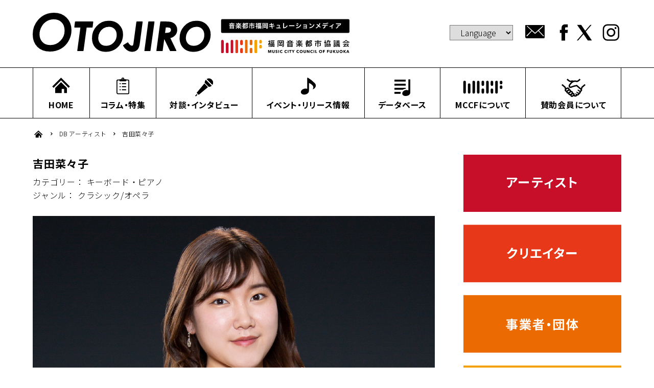

--- FILE ---
content_type: text/html; charset=UTF-8
request_url: https://mccf.jp/db_artist/209/
body_size: 8288
content:
<!DOCTYPE html>
<html lang="ja">
<head>
  <meta http-equiv="Content-Type" content="text/html; charset=UTF-8">
  <meta http-equiv="x-ua-compatible" content="ie=edge">
  <meta name="viewport" content="width=device-width, initial-scale=1">

  <link rel="stylesheet" href="https://mccf.jp/wp/wp-content/themes/mccf/assets/js/swiper/swiper.min.css">
  <link rel="stylesheet" href="https://mccf.jp/wp/wp-content/themes/mccf/assets/css/style.css">
  <link rel="preconnect" href="https://fonts.googleapis.com">
  <link rel="preconnect" href="https://fonts.gstatic.com" crossorigin>
  <link href="https://fonts.googleapis.com/css2?family=Noto+Sans+JP:wght@300;700&display=swap" rel="stylesheet">

  <!-- Global site tag (gtag.js) - Google Analytics -->
  <script async src="https://www.googletagmanager.com/gtag/js?id=G-KBDSGT11BK"></script>
  <script>
    window.dataLayer = window.dataLayer || [];
    function gtag(){dataLayer.push(arguments);}
    gtag('js', new Date());
    gtag('config', 'G-KBDSGT11BK'); // GA4 - Google Analytics
    gtag('config', 'UA-204247419-1'); // UA - Google Analytics
  </script>

  <meta name='robots' content='index, follow, max-image-preview:large, max-snippet:-1, max-video-preview:-1' />
<!-- Jetpack Site Verification Tags -->
<meta name="google-site-verification" content="lcEm_ZAT5GhT3NgJ1CTFUaBMTTFbuhTiR7ZHyuIxRE4" />

	<!-- This site is optimized with the Yoast SEO plugin v23.5 - https://yoast.com/wordpress/plugins/seo/ -->
	<link rel="canonical" href="https://mccf.jp/db_artist/209/" />
	<meta property="og:locale" content="ja_JP" />
	<meta property="og:type" content="article" />
	<meta property="og:title" content="吉田菜々子 - OTOJIRO ｜ MCCF（福岡音楽都市協議会）" />
	<meta property="og:url" content="https://mccf.jp/db_artist/209/" />
	<meta property="og:site_name" content="OTOJIRO ｜ MCCF（福岡音楽都市協議会）" />
	<meta property="article:publisher" content="https://www.facebook.com/mccf.otojiro/" />
	<meta property="og:image" content="https://mccf.jp/wp/wp-content/uploads/2024/04/209.jpg" />
	<meta property="og:image:width" content="1400" />
	<meta property="og:image:height" content="800" />
	<meta property="og:image:type" content="image/jpeg" />
	<meta name="twitter:card" content="summary_large_image" />
	<meta name="twitter:site" content="@MccfOtojiro" />
	<script type="application/ld+json" class="yoast-schema-graph">{"@context":"https://schema.org","@graph":[{"@type":"WebPage","@id":"https://mccf.jp/db_artist/209/","url":"https://mccf.jp/db_artist/209/","name":"吉田菜々子 - OTOJIRO ｜ MCCF（福岡音楽都市協議会）","isPartOf":{"@id":"https://mccf.jp/#website"},"primaryImageOfPage":{"@id":"https://mccf.jp/db_artist/209/#primaryimage"},"image":{"@id":"https://mccf.jp/db_artist/209/#primaryimage"},"thumbnailUrl":"https://mccf.jp/wp/wp-content/uploads/2024/04/209.jpg","datePublished":"2024-05-17T01:24:52+00:00","dateModified":"2024-05-17T01:24:52+00:00","breadcrumb":{"@id":"https://mccf.jp/db_artist/209/#breadcrumb"},"inLanguage":"ja","potentialAction":[{"@type":"ReadAction","target":["https://mccf.jp/db_artist/209/"]}]},{"@type":"ImageObject","inLanguage":"ja","@id":"https://mccf.jp/db_artist/209/#primaryimage","url":"https://mccf.jp/wp/wp-content/uploads/2024/04/209.jpg","contentUrl":"https://mccf.jp/wp/wp-content/uploads/2024/04/209.jpg","width":1400,"height":800},{"@type":"BreadcrumbList","@id":"https://mccf.jp/db_artist/209/#breadcrumb","itemListElement":[{"@type":"ListItem","position":1,"name":"Home","item":"https://mccf.jp/"},{"@type":"ListItem","position":2,"name":"DB アーティスト","item":"https://mccf.jp/db_artist/"},{"@type":"ListItem","position":3,"name":"吉田菜々子"}]},{"@type":"WebSite","@id":"https://mccf.jp/#website","url":"https://mccf.jp/","name":"OTOJIRO ｜ MCCF（福岡音楽都市協議会）","description":"音楽都市福岡キュレーションメディア「OTOJIRO（オトジロー）」は、福岡の音楽シーンにおける最新情報やアーティスト情報などのデータベースを発信する福岡音楽情報特化型 WEB メディアです。MCCF（福岡音楽都市協議会）とは、福岡を日本・アジアを代表する音楽都市にすることを目標に2021年4月に設立された任意団体です。","publisher":{"@id":"https://mccf.jp/#organization"},"potentialAction":[{"@type":"SearchAction","target":{"@type":"EntryPoint","urlTemplate":"https://mccf.jp/?s={search_term_string}"},"query-input":{"@type":"PropertyValueSpecification","valueRequired":true,"valueName":"search_term_string"}}],"inLanguage":"ja"},{"@type":"Organization","@id":"https://mccf.jp/#organization","name":"OTOJIRO ｜ MCCF（福岡音楽都市協議会）","url":"https://mccf.jp/","logo":{"@type":"ImageObject","inLanguage":"ja","@id":"https://mccf.jp/#/schema/logo/image/","url":"http://mccf.jp/wp/wp-content/uploads/2021/08/site_img3.jpg","contentUrl":"http://mccf.jp/wp/wp-content/uploads/2021/08/site_img3.jpg","width":2000,"height":1400,"caption":"OTOJIRO ｜ MCCF（福岡音楽都市協議会）"},"image":{"@id":"https://mccf.jp/#/schema/logo/image/"},"sameAs":["https://www.facebook.com/mccf.otojiro/","https://x.com/MccfOtojiro","https://www.instagram.com/mccf.otojiro/"]}]}</script>
	<!-- / Yoast SEO plugin. -->


<link rel='dns-prefetch' href='//www.google.com' />
<link rel='dns-prefetch' href='//stats.wp.com' />
<link rel='dns-prefetch' href='//c0.wp.com' />
<link rel='stylesheet' id='mediaelement-css' href='https://c0.wp.com/c/6.6.2/wp-includes/js/mediaelement/mediaelementplayer-legacy.min.css' type='text/css' media='all' />
<link rel='stylesheet' id='wp-mediaelement-css' href='https://c0.wp.com/c/6.6.2/wp-includes/js/mediaelement/wp-mediaelement.min.css' type='text/css' media='all' />
<style id='jetpack-sharing-buttons-style-inline-css' type='text/css'>
.jetpack-sharing-buttons__services-list{display:flex;flex-direction:row;flex-wrap:wrap;gap:0;list-style-type:none;margin:5px;padding:0}.jetpack-sharing-buttons__services-list.has-small-icon-size{font-size:12px}.jetpack-sharing-buttons__services-list.has-normal-icon-size{font-size:16px}.jetpack-sharing-buttons__services-list.has-large-icon-size{font-size:24px}.jetpack-sharing-buttons__services-list.has-huge-icon-size{font-size:36px}@media print{.jetpack-sharing-buttons__services-list{display:none!important}}.editor-styles-wrapper .wp-block-jetpack-sharing-buttons{gap:0;padding-inline-start:0}ul.jetpack-sharing-buttons__services-list.has-background{padding:1.25em 2.375em}
</style>
<link rel='stylesheet' id='contact-form-7-css' href='https://mccf.jp/wp/wp-content/plugins/contact-form-7/includes/css/styles.css?ver=5.9.8' type='text/css' media='all' />
<link rel="https://api.w.org/" href="https://mccf.jp/wp-json/" /><link rel="alternate" title="oEmbed (JSON)" type="application/json+oembed" href="https://mccf.jp/wp-json/oembed/1.0/embed?url=https%3A%2F%2Fmccf.jp%2Fdb_artist%2F209%2F" />
<link rel="alternate" title="oEmbed (XML)" type="text/xml+oembed" href="https://mccf.jp/wp-json/oembed/1.0/embed?url=https%3A%2F%2Fmccf.jp%2Fdb_artist%2F209%2F&#038;format=xml" />
	<style>img#wpstats{display:none}</style>
		<link rel="apple-touch-icon" sizes="180x180" href="/wp/wp-content/uploads/fbrfg/apple-touch-icon.png">
<link rel="icon" type="image/png" sizes="32x32" href="/wp/wp-content/uploads/fbrfg/favicon-32x32.png">
<link rel="icon" type="image/png" sizes="16x16" href="/wp/wp-content/uploads/fbrfg/favicon-16x16.png">
<link rel="manifest" href="/wp/wp-content/uploads/fbrfg/site.webmanifest">
<link rel="mask-icon" href="/wp/wp-content/uploads/fbrfg/safari-pinned-tab.svg" color="#ec6a02">
<link rel="shortcut icon" href="/wp/wp-content/uploads/fbrfg/favicon.ico">
<meta name="msapplication-TileColor" content="#ec6a02">
<meta name="msapplication-config" content="/wp/wp-content/uploads/fbrfg/browserconfig.xml">
<meta name="theme-color" content="#ffffff">
    
</head>


<body class="db_artist-template-default single single-db_artist postid-3684">

  <div class="wrap">

    <header class="header fadein">
      <div class="header-sp pc-none">

  <div class="header-sp__layout">
    <h1 class="header-sp__layout--logo">
      <a href="/">
        <img src="https://mccf.jp/wp/wp-content/themes/mccf/assets/img/common/logo-4.svg" alt="OTOJIRO">
      </a>
    </h1>
    <div class="btn-hamburger js-modal-nav-open">
      <div class="btn-hamburger__border"></div>
    </div>
  </div>

  <div class="modal-nav">
    <div class="modal-nav__bg js-modal-nav-close"></div>
    <nav class="modal-nav__menu">
      <div class="modal-nav__menu--logo">
        <img src="https://mccf.jp/wp/wp-content/themes/mccf/assets/img/common/logo-2.svg" alt="OTOJIRO 音楽都市福岡キュレーションメディア 福岡音楽都市協議会">
      </div>
      <ul class="modal-nav__menu--ul">
        <li class="icon-nav-01">
          <a href="/">
            <span class="text">HOME</span>
          </a>
        </li>
        <li class="icon-nav-02">
          <a href="/column/">
            <span class="text">コラム・特集</span>
          </a>
        </li>
        <li class="icon-nav-03">
          <a href="/interview/">
            <span class="text">対談・インタビュー</span>
          </a>
        </li>
        <li class="icon-nav-04">
          <a href="/event_release/" class="">
            <span class="text">イベント・リリース情報</span>
          </a>
        </li>
        <li class="icon-nav-05">
          <a href="/database/">
            <span class="text">データベース</span>
          </a>
        </li>
        <li class="icon-nav-06">
          <a href="/about/">
            <span class="text">MCCFについて</span>
          </a>
        </li>
        <li class="icon-nav-07">
          <a href="/member2/">
            <span class="text">賛助会員について</span>
          </a>
        </li>
      </ul>
      <div class="modal-nav__menu--under">
        <ul class="icon-sns-btn header-pc__top--right">
          <li class="icon-mail-btn">
            <a href="/contact/" target="_blank" rel="noopener"></a>
          </li>
          <li class="icon-facebook-btn">
            <a href="https://www.facebook.com/mccf.otojiro/" target="_blank" rel="noopener"></a>
          </li>
          <li class="icon-twitter-btn">
            <a href="https://twitter.com/MccfOtojiro" target="_blank" rel="noopener"></a>
          </li>
          <li class="icon-insta-btn">
            <a href="https://www.instagram.com/mccf.otojiro/" target="_blank" rel="noopener"></a>
          </li>
        </ul>
        <select name="select" onChange="location.href=value;" class="select-language--sp">
          <option value="#">Language</option>
          <option value="https://mccf-jp.translate.goog/?_x_tr_sl=auto&_x_tr_tl=en&_x_tr_hl=ja&_x_tr_pto=wapp">english</option>
          <option value="https://mccf-jp.translate.goog/?_x_tr_sl=auto&_x_tr_tl=es&_x_tr_hl=ja&_x_tr_pto=wapp">español</option>
          <option value="https://mccf-jp.translate.goog/?_x_tr_sl=auto&_x_tr_tl=fr&_x_tr_hl=ja&_x_tr_pto=wapp">français</option>
          <option value="https://mccf-jp.translate.goog/?_x_tr_sl=auto&_x_tr_tl=zh-TW&_x_tr_hl=ja&_x_tr_pto=wapp">繁体</option>
          <option value="https://mccf-jp.translate.goog/?_x_tr_sl=auto&_x_tr_tl=zh-CN&_x_tr_hl=ja&_x_tr_pto=wapp">簡体</option>
          <option value="https://mccf-jp.translate.goog/?_x_tr_sl=auto&_x_tr_tl=ko&_x_tr_hl=ja&_x_tr_pto=wapp">한국어</option>
          <option value="https://mccf-jp.translate.goog/?_x_tr_sl=auto&_x_tr_tl=th&_x_tr_hl=ja&_x_tr_pto=wapp">ภาษาไทย</option>
          <option value="https://mccf-jp.translate.goog/?_x_tr_sl=auto&_x_tr_tl=vi&_x_tr_hl=ja&_x_tr_pto=wapp">Tiếng Việt</option>
          <option value="https://mccf.jp/">日本語</option>
        </select>
      </div>
    </nav>
  </div>

</div>      <div class="header-pc sp-none">
  <div class="header-pc__top">
    <h1 class="header-pc__top--left">
      <a href="/">
        <img src="https://mccf.jp/wp/wp-content/themes/mccf/assets/img/common/logo.svg" alt="OTOJIRO 音楽都市福岡キュレーションメディア 福岡音楽都市協議会">
      </a>
    </h1>
    <select name="select" onChange="location.href=value;" class="select-language--pc">
      <option value="#">Language</option>
      <option value="https://mccf-jp.translate.goog/?_x_tr_sl=auto&_x_tr_tl=en&_x_tr_hl=ja&_x_tr_pto=wapp">english</option>
      <option value="https://mccf-jp.translate.goog/?_x_tr_sl=auto&_x_tr_tl=es&_x_tr_hl=ja&_x_tr_pto=wapp">español</option>
      <option value="https://mccf-jp.translate.goog/?_x_tr_sl=auto&_x_tr_tl=fr&_x_tr_hl=ja&_x_tr_pto=wapp">français</option>
      <option value="https://mccf-jp.translate.goog/?_x_tr_sl=auto&_x_tr_tl=zh-TW&_x_tr_hl=ja&_x_tr_pto=wapp">繁体</option>
      <option value="https://mccf-jp.translate.goog/?_x_tr_sl=auto&_x_tr_tl=zh-CN&_x_tr_hl=ja&_x_tr_pto=wapp">簡体</option>
      <option value="https://mccf-jp.translate.goog/?_x_tr_sl=auto&_x_tr_tl=ko&_x_tr_hl=ja&_x_tr_pto=wapp">한국어</option>
      <option value="https://mccf-jp.translate.goog/?_x_tr_sl=auto&_x_tr_tl=th&_x_tr_hl=ja&_x_tr_pto=wapp">ภาษาไทย</option>
      <option value="https://mccf-jp.translate.goog/?_x_tr_sl=auto&_x_tr_tl=vi&_x_tr_hl=ja&_x_tr_pto=wapp">Tiếng Việt</option>
      <option value="https://mccf.jp/">日本語</option>
    </select>
    <ul class="icon-sns-btn header-pc__top--right">
      <li class="icon-mail-btn">
        <a href="/contact/"></a>
      </li>
      <li class="icon-facebook-btn">
        <a href="https://www.facebook.com/mccf.otojiro/" target="_blank" rel="noopener"></a>
      </li>
      <li class="icon-twitter-btn">
        <a href="https://twitter.com/MccfOtojiro" target="_blank" rel="noopener"></a>
      </li>
      <li class="icon-insta-btn">
        <a href="https://www.instagram.com/mccf.otojiro/" target="_blank" rel="noopener"></a>
      </li>
    </ul>
  </div>
  <div class="header-pc__bottom">
    <nav class="header-pc__bottom--nav">
      <ul class="header-pc__bottom--ul">
        <li class="icon-nav-01">
          <a href="/">
            <span class="text">HOME</span>
          </a>
        </li>
        <li class="icon-nav-02">
          <a href="/column/">
            <span class="text">コラム・特集</span>
          </a>
        </li>
        <li class="icon-nav-03">
          <a href="/interview/">
            <span class="text">対談・インタビュー</span>
          </a>
        </li>
        <li class="icon-nav-04">
          <a href="/event_release/" class="">
            <span class="text">イベント・リリース情報</span>
          </a>
        </li>
        <li class="icon-nav-05">
          <a href="/database/">
            <span class="text">データベース</span>
          </a>
        </li>
        <li class="icon-nav-06">
          <a href="/about/">
            <span class="text">MCCFについて</span>
          </a>
        </li>
        <li class="icon-nav-07">
          <a href="/member2/">
            <span class="text">賛助会員について</span>
          </a>
        </li>
      </ul>
    </nav>
  </div><!--/.header-pc__bottom-->
</div>    </header>


<main class="have_posts db_single">
  <div class="breadcrumb fadein">
  <div class="inner-layout">
    <ul>
      <li class="breadcrumb-home"><a href="https://mccf.jp/"><img src="https://mccf.jp/wp/wp-content/themes/mccf/assets/img/common/icon-nav-01.svg" alt="home"></a></li>
              <li><a href="https://mccf.jp/db_artist/">DB アーティスト</a></li>
      
      
              <li>吉田菜々子</li>
          </ul>
  </div>
</div><!--/.breadcrumb-->  <div class="main-col-2">
    <div class="main-col-2__layout-left">
      <article class="have_posts__article">
        <h1 class="have_posts__ttl">吉田菜々子</h1>
        <p class="cats_list">
        カテゴリー：
        キーボード・ピアノ        <br>
        ジャンル：
        クラシック/オペラ        </p>
        <div class="archive-fv">
  <div class="swiper-container swiper-container__archive">
    <div class="swiper-wrapper">
              <div class="swiper-slide">
          <div class="swiper-slide__img" style="background-image: url(https://mccf.jp/wp/wp-content/uploads/2024/04/209.jpg)"></div>
        </div>
                                  </div><!--/.swiper-wrapper-->
    <div class="swiper-pagination"></div>
  </div><!--/.swiper-container-->
</div><!--/.frontpage-fv__swiper-->          <dl>
    <dt>紹介文</dt>
    <dd>福岡女学院高校音楽科を経て、福岡教育大学芸術課程音楽コース卒業、同大学院演奏学コース修了。第30、31回 福岡県高等学校音楽コンクール金賞、第25回 九州山口ジュニアピアノコンクール高校の部最優秀賞、九州・山口音楽協会会長賞、第70回全日本学生音楽コンクール北九州大会声楽部門伴奏賞。韓国釜山にて、第4回韓日新人演奏会出演。第41回新進演奏家育成プロジェクト オーケストラ・シリーズにて九州交響楽団と共演。<br />
ドイツハンブルク国際春季講習会修了。<br />
現在、福岡を中心に、ソロ、伴奏、合唱ピアニストとして様々な演奏活動を行う傍ら、後進の指導にもあたっている。</dd>
  </dl>
  <dl>
    <dt>YouTubeチャンネル</dt>
    <dd>
      <a href="https://youtube.com/@nana9762?si=8JpmhIoO-Bo-W3BJ" target="_blank" rel="noopener">https://youtube.com/@nana9762?si=8JpmhIoO-Bo-W3BJ</a>
    </dd>
  </dl>
      </article>
      <div class="prev-and-next">
  <ul>
    <li class="prev"><a href="https://mccf.jp/db_artist/210/">Sound Journey</a></li>
    <li class="next"><a href="https://mccf.jp/db_artist/208/">yesterdaytrace</a></li>
  </ul>
</div>    </div><!--/.layout-left-->

    <div class="main-col-2__layout-right">
      <div class="sidewrap fadein">

  <div class="sidebar-content sidebar__bnr300-150">
    <div class="bnr-300-150">
      <a href="/db_artist/" class="bnr-hover">
        <img src="https://mccf.jp/wp/wp-content/themes/mccf/assets/img/bnr/sidebar/bnr_db01@2x.jpg" alt="アーティスト">
      </a>
    </div>
    <div class="bnr-300-150">
      <a href="/db_creator/" class="bnr-hover">
        <img src="https://mccf.jp/wp/wp-content/themes/mccf/assets/img/bnr/sidebar/bnr_db02@2x.jpg" alt="クリエイター">
      </a>
    </div>
    <div class="bnr-300-150">
      <a href="/db_business/" class="bnr-hover">
        <img src="https://mccf.jp/wp/wp-content/themes/mccf/assets/img/bnr/sidebar/bnr_db03@2x.jpg" alt="事業者・団体">
      </a>
    </div>
    <div class="bnr-300-150">
      <a href="/db_place/" class="bnr-hover">
        <img src="https://mccf.jp/wp/wp-content/themes/mccf/assets/img/bnr/sidebar/bnr_db04@2x.jpg" alt="施設">
      </a>
    </div>
  </div><!--/.sidebar__bnr300-->

  <div class="sidebar-content sidebar__db">
    <h2 class="ttl-layout">
      <span class="ttl-layout__icon icon-ttl-db"></span>
      <span class="ttl-layout__text">この業種の他データ</span>
    </h2>

<div class="db_single_side_article_list">

<article class="card">
  <a href="https://mccf.jp/db_artist/178/">
    <div class="card__img">
                  <div class="card__img--img" style="background-image: url(https://mccf.jp/wp/wp-content/uploads/2023/11/178-765x500.jpg);"></div>
          </div>
    <h3 class="card__ttl">
      vvekapipo    </h3>
  </a>
</article><!--/.card-->


<article class="card">
  <a href="https://mccf.jp/db_artist/db_artist-6988/">
    <div class="card__img">
                  <div class="card__img--img" style="background-image: url(https://mccf.jp/wp/wp-content/uploads/2025/11/albumtemp-2-2-765x500.jpg);"></div>
          </div>
    <h3 class="card__ttl">
      奥野 かおり    </h3>
  </a>
</article><!--/.card-->


<article class="card">
  <a href="https://mccf.jp/db_artist/88/">
    <div class="card__img">
                  <div class="card__img--img" style="background-image: url(https://mccf.jp/wp/wp-content/uploads/2022/02/88-765x500.jpg);"></div>
          </div>
    <h3 class="card__ttl">
      J Pabb    </h3>
  </a>
</article><!--/.card-->


<article class="card">
  <a href="https://mccf.jp/db_artist/09/">
    <div class="card__img">
                  <div class="card__img--img" style="background-image: url(https://mccf.jp/wp/wp-content/uploads/2021/12/09-765x500.jpg);"></div>
          </div>
    <h3 class="card__ttl">
      寺田 蝶美    </h3>
  </a>
</article><!--/.card-->


<article class="card">
  <a href="https://mccf.jp/db_artist/db_artist-6408/">
    <div class="card__img">
                  <div class="card__img--img" style="background-image: url(https://mccf.jp/wp/wp-content/uploads/2025/06/34e30a93930df5bb25cf1bd1d187001e-765x500.jpg);"></div>
          </div>
    <h3 class="card__ttl">
      津田　明子    </h3>
  </a>
</article><!--/.card-->


    </ul>
  </div>

</div>    </div><!--/.layout-right-->

  </div><!--/.main-col-2-->
</main><!--/.main-->

<footer>
  <div class="footer-bnr fadein">
    <div class="inner-layout">
      <div class="bnr-layout-col-3">
        <div class="col fadeinbottom">
          <a href="https://fukuokastreetlive.com/" target="_blank" rel="noopener" class="bnr-hover">
            <img src="https://mccf.jp/wp/wp-content/themes/mccf/assets/img/bnr/footer/bnr_footer_01.jpg" alt="FUKUOKA STREET LIVE">
          </a>
        </div>
        <div class="col fadeintop">
          <a href="https://f-musicmonth.jp/" target="_blank" rel="noopener" class="bnr-hover">
            <img src="https://mccf.jp/wp/wp-content/themes/mccf/assets/img/bnr/footer/bnr_footer_02.jpg" alt="Fukuoka Music Month">
          </a>
        </div>
        <div class="col fadeinbottom">
          <a href="https://www.city.fukuoka.lg.jp/keizai/contents/business/onngakusanngyou.html" target="_blank" rel="noopener" class="bnr-hover">
            <img src="https://mccf.jp/wp/wp-content/themes/mccf/assets/img/bnr/footer/bnr_footer_03.jpg" alt="福岡市音楽産業振興基金">
          </a>
        </div>
        <div class="col fadeintop">
          <a href="https://linktr.ee/CRJAFUKUOKA" target="_blank" rel="noopener" class="bnr-hover">
            <img src="https://mccf.jp/wp/wp-content/themes/mccf/assets/img/bnr/footer/bnr_footer_04.jpg" alt="">
          </a>
        </div>
        <div class="col fadeinbottom">
          <a href="https://www.otonavitai.jp/" target="_blank" rel="noopener" class="bnr-hover">
            <img src="https://mccf.jp/wp/wp-content/themes/mccf/assets/img/bnr/footer/bnr_footer_05.jpg" alt="音ナビ隊">
          </a>
        </div>
        <div class="col fadeintop">
          <!-- <a href="" class="bnr-hover">
            <img src="https://mccf.jp/wp/wp-content/themes/mccf/assets/img/dev/bnr_350_150.png" alt="">
          </a> -->
        </div>
      </div>
    </div>
  </div><!--/.footer-bnr-->
  <div class="footer-sns">
    <div class="inner-layout fadeinbottom">
      <h3 class="">最新情報は各種SNSをチェック！</h3>
      <div class="bnr-layout-col-3_2">
        <div class="col">
          <a href="https://www.facebook.com/mccf.otojiro/" class="bnr-hover" target="_blank" rel="noopener">
            <img src="https://mccf.jp/wp/wp-content/themes/mccf/assets/img/common/bnr-facebook.svg" alt="">
          </a>
        </div>
        <div class="col">
          <a href="https://twitter.com/MccfOtojiro" class="bnr-hover" target="_blank" rel="noopener">
            <img src="https://mccf.jp/wp/wp-content/themes/mccf/assets/img/common/bnr-twitter.svg" alt="">
          </a>
        </div>
        <div class="col">
          <a href="https://www.instagram.com/mccf.otojiro/" class="bnr-hover" target="_blank" rel="noopener">
            <img src="https://mccf.jp/wp/wp-content/themes/mccf/assets/img/common/bnr-insta.svg" alt="">
          </a>
        </div>
      </div>
    </div>
  </div><!--/.footer-sns-->
  <div class="footer-about">
    <div class="inner-layout">
      <h3>お問合せ</h3>
      <p>福岡音楽都市協議会 事務局<br>〒812-0027 福岡市博多区下川端町3 -1 リバレインセンタービル 8F （福岡市文化芸術振興財団内）<br>TEL : <a href="tel:08079805383">080-7980-5383</a> / FAX: 092-263-6259　MAIL：info@mccf.jp<br>受付時間：平日10:30～17:00</p>
    </div>
    <small>Copyright © MUSIC CITY COUNCIL OF FUKUOKA  All Rights Reserved.</small>
  </div><!--/.footer-contact-->
</footer>
</div><!--/.wrap-->
<script src="https://ajax.googleapis.com/ajax/libs/jquery/3.6.0/jquery.min.js"></script>
<script src="https://mccf.jp/wp/wp-content/themes/mccf/assets/js/swiper/swiper.min.js"></script>
<script src="https://mccf.jp/wp/wp-content/themes/mccf/assets/js/common.js"></script>
<script src="https://mccf.jp/wp/wp-content/themes/mccf/assets/js/ie/picturefill.min.js"></script>

<script type="text/javascript" src="https://c0.wp.com/c/6.6.2/wp-includes/js/dist/hooks.min.js" id="wp-hooks-js"></script>
<script type="text/javascript" src="https://c0.wp.com/c/6.6.2/wp-includes/js/dist/i18n.min.js" id="wp-i18n-js"></script>
<script type="text/javascript" id="wp-i18n-js-after">
/* <![CDATA[ */
wp.i18n.setLocaleData( { 'text direction\u0004ltr': [ 'ltr' ] } );
/* ]]> */
</script>
<script type="text/javascript" src="https://mccf.jp/wp/wp-content/plugins/contact-form-7/includes/swv/js/index.js?ver=5.9.8" id="swv-js"></script>
<script type="text/javascript" id="contact-form-7-js-extra">
/* <![CDATA[ */
var wpcf7 = {"api":{"root":"https:\/\/mccf.jp\/wp-json\/","namespace":"contact-form-7\/v1"}};
/* ]]> */
</script>
<script type="text/javascript" id="contact-form-7-js-translations">
/* <![CDATA[ */
( function( domain, translations ) {
	var localeData = translations.locale_data[ domain ] || translations.locale_data.messages;
	localeData[""].domain = domain;
	wp.i18n.setLocaleData( localeData, domain );
} )( "contact-form-7", {"translation-revision-date":"2024-07-17 08:16:16+0000","generator":"GlotPress\/4.0.1","domain":"messages","locale_data":{"messages":{"":{"domain":"messages","plural-forms":"nplurals=1; plural=0;","lang":"ja_JP"},"This contact form is placed in the wrong place.":["\u3053\u306e\u30b3\u30f3\u30bf\u30af\u30c8\u30d5\u30a9\u30fc\u30e0\u306f\u9593\u9055\u3063\u305f\u4f4d\u7f6e\u306b\u7f6e\u304b\u308c\u3066\u3044\u307e\u3059\u3002"],"Error:":["\u30a8\u30e9\u30fc:"]}},"comment":{"reference":"includes\/js\/index.js"}} );
/* ]]> */
</script>
<script type="text/javascript" src="https://mccf.jp/wp/wp-content/plugins/contact-form-7/includes/js/index.js?ver=5.9.8" id="contact-form-7-js"></script>
<script type="text/javascript" id="google-invisible-recaptcha-js-before">
/* <![CDATA[ */
var renderInvisibleReCaptcha = function() {

    for (var i = 0; i < document.forms.length; ++i) {
        var form = document.forms[i];
        var holder = form.querySelector('.inv-recaptcha-holder');

        if (null === holder) continue;
		holder.innerHTML = '';

         (function(frm){
			var cf7SubmitElm = frm.querySelector('.wpcf7-submit');
            var holderId = grecaptcha.render(holder,{
                'sitekey': '6LcjlBkcAAAAAEYKRF7Biy_0Pbz-g2CrG32U8yUT', 'size': 'invisible', 'badge' : 'inline',
                'callback' : function (recaptchaToken) {
					if((null !== cf7SubmitElm) && (typeof jQuery != 'undefined')){jQuery(frm).submit();grecaptcha.reset(holderId);return;}
					 HTMLFormElement.prototype.submit.call(frm);
                },
                'expired-callback' : function(){grecaptcha.reset(holderId);}
            });

			if(null !== cf7SubmitElm && (typeof jQuery != 'undefined') ){
				jQuery(cf7SubmitElm).off('click').on('click', function(clickEvt){
					clickEvt.preventDefault();
					grecaptcha.execute(holderId);
				});
			}
			else
			{
				frm.onsubmit = function (evt){evt.preventDefault();grecaptcha.execute(holderId);};
			}


        })(form);
    }
};
/* ]]> */
</script>
<script type="text/javascript" async defer src="https://www.google.com/recaptcha/api.js?onload=renderInvisibleReCaptcha&amp;render=explicit" id="google-invisible-recaptcha-js"></script>
<script type="text/javascript" src="https://stats.wp.com/e-202603.js" id="jetpack-stats-js" data-wp-strategy="defer"></script>
<script type="text/javascript" id="jetpack-stats-js-after">
/* <![CDATA[ */
_stq = window._stq || [];
_stq.push([ "view", JSON.parse("{\"v\":\"ext\",\"blog\":\"196818035\",\"post\":\"3684\",\"tz\":\"9\",\"srv\":\"mccf.jp\",\"j\":\"1:13.9\"}") ]);
_stq.push([ "clickTrackerInit", "196818035", "3684" ]);
/* ]]> */
</script>
</body>
</html>


--- FILE ---
content_type: image/svg+xml
request_url: https://mccf.jp/wp/wp-content/themes/mccf/assets/img/common/icon-nav-03_on.svg
body_size: 821
content:
<svg xmlns="http://www.w3.org/2000/svg" viewBox="0 0 47 47"><g id="レイヤー_2" data-name="レイヤー 2"><g id="layout"><rect width="47" height="47" fill="none"/><rect x="6.03" y="41.61" width="4.44" height="1.65" transform="translate(-27.59 18.26) rotate(-45)" fill="#ec6a02"/><polygon points="6.11 43.41 9.26 40.29 10.4 41.45 7.27 44.56 6.11 43.41" fill="#ec6a02"/><path d="M24,19.82l-15,18,3.81,3.81,18-15ZM12.87,41.63l18-15" fill="#ec6a02"/><path d="M9.07,37.81l15-18,6.83,6.84-18,14.94Z" fill="#ec6a02"/><path d="M24.67,18l8,8a8.11,8.11,0,0,0,5.59-2.17L26.84,12.39A8.08,8.08,0,0,0,24.67,18Z" fill="#ec6a02"/><path d="M32.71,26l-8-8a8.05,8.05,0,0,1,2.17-5.57L38.28,23.86A8.13,8.13,0,0,1,32.8,26Z" fill="#ec6a02"/><path d="M38.53,12.16a8.13,8.13,0,0,0-10-1.19L39.72,22.11A8.11,8.11,0,0,0,38.53,12.16Z" fill="#ec6a02"/><path d="M28.58,11A8.32,8.32,0,0,1,32.8,9.8a8.09,8.09,0,0,1,6.91,12.29Z" fill="#ec6a02"/></g></g></svg>

--- FILE ---
content_type: application/javascript
request_url: https://mccf.jp/wp/wp-content/themes/mccf/assets/js/common.js
body_size: 3097
content:
/*!
 * jquery v3.6.0
 */

// g-nav modal
//=====================================================
$(function() {
  var scrollPos;//topからのスクロール位置
  $('body').on( 'click', '.js-modal-nav-open', function() {
    scrollPos = $(window).scrollTop();//topからのスクロール位置を格納
    $('.modal-nav').fadeIn();//モーダルをフェードイン
    $('.modal-nav').addClass('modal-nav__fadein');
    $('.modal-nav').removeClass('modal-nav__fadeout');
    //$('.js-modal-nav-close').fadeIn();//モーダルをフェードイン
    $('body').addClass('fixed').css({ top: -scrollPos });//背景固定
    $('.btn-hamburger.js-modal-nav-open').addClass('js-modal-nav-close');
    $('.btn-hamburger.js-modal-nav-open').removeClass('js-modal-nav-open');
    //return false;//<a>を無効化
  });

  $('body').on( 'click', '.js-modal-nav-close', function() {
    $('.modal-nav').fadeOut();//モーダルをフェードアウト
    $('.modal-nav').addClass('modal-nav__fadeout');
    $('.modal-nav').removeClass('modal-nav__fadein');
    $('body').removeClass('fixed').css({ top: 0 });//背景固定を解除
    $('.btn-hamburger.js-modal-nav-close').addClass('js-modal-nav-open');
    $('.btn-hamburger.js-modal-nav-close').removeClass('js-modal-nav-close');
    $(window).scrollTop(scrollPos);//元の位置までスクロール
    //return false;//<a>を無効化
  });

  // ページ内リンク対策
  //$('body').on( 'click', '.js-modal-nav-close-a', function() {
    //$('.modal-nav').fadeOut();//モーダルをフェードアウト
    //$('.modal-nav').addClass('modal-nav__fadeout');
    //$('.modal-nav').removeClass('modal-nav__fadein');
    //$('body').removeClass('fixed').css({ top: 0 });//背景固定を解除
    //$('.js-ic_menu').removeClass('none');//ハンバーガーアイコン表示
    //$('.js-modal-nav-close').addClass('js-modal-nav-open');
    //$('.js-modal-nav-close').removeClass('js-modal-nav-close');
  //});

});

// scroll モーダル内やタブなど:not指定
// $(function(){
//   $('a[href^="#"]:not(.modal-nav__menu--ul a)').click(function(){
//     var speed = 500;
//     var href= $(this).attr("href");
//     var target = $(href == "#" || href == "" ? 'html' : href);
//     var position = target.offset().top;
//     $("html, body").animate({scrollTop:position}, speed, "swing");
//     return false;
//   });
// });


// on load
//=====================================================
$(window).on('load', function(){

  setTimeout(function(){
    $('.fvbg').addClass('onload');
  },200);
  setTimeout(function(){
    $('.fvbg__bg').addClass('onload');
  },200);

}); // END window on load

var EffectH = 100;
$(window).on('scroll load', function() {
  var scTop = $(this).scrollTop();
  var scBottom = scTop + $(this).height();
  var effectPos = scBottom - EffectH;

  $('.fadein').each( function() {
    var thisPos = $(this).offset().top;
    if ( thisPos < effectPos ) {
      $.when(
        $(this).addClass("show")
      ).done(function() {
        $(this).delay(100).queue(function(){
          $(this).addClass("done")
        })
      });
    }
  });

  $('.fadeinbottom').each( function() {
    var thisPos = $(this).offset().top;
    if ( thisPos < effectPos ) {
      $.when(
        $(this).addClass("show")
      ).done(function() {
        $(this).delay(100).queue(function(){
          $(this).addClass("done")
        })
      });
    }
  });

  $('.fadeinbottom2').each( function() {
    var thisPos = $(this).offset().top;
    if ( thisPos < effectPos ) {
      $.when(
        $(this).addClass("show")
      ).done(function() {
        $(this).delay(100).queue(function(){
          $(this).addClass("done")
        })
      });
    }
  });

  $('.fadeintop').each( function() {
    var thisPos = $(this).offset().top;
    if ( thisPos < effectPos ) {
      $.when(
        $(this).addClass("show")
      ).done(function() {
        $(this).delay(100).queue(function(){
          $(this).addClass("done")
        })
      });
    }
  });

  $('.fadeinleft').each( function() {
    var thisPos = $(this).offset().top;
    if ( thisPos < effectPos ) {
      $.when(
        $(this).addClass("show")
      ).done(function() {
        $(this).delay(100).queue(function(){
          $(this).addClass("done")
        })
      });
    }
  });

  $('.fadeinright').each( function() {
    var thisPos = $(this).offset().top;
    if ( thisPos < effectPos ) {
      $.when(
        $(this).addClass("show")
      ).done(function() {
        $(this).delay(100).queue(function(){
          $(this).addClass("done")
        })
      });
    }
  });

});


// smoos scroll
$(function(){
  $('a[href^="#"]').click(function(){
    var speed = 500;
    var href= $(this).attr("href");
    var target = $(href == "#" || href == "" ? 'html' : href);
    var position = target.offset().top;
    $("html, body").animate({scrollTop:position}, speed, "swing");
    return false;
  });
});

// .ac-menu
$(function(){
  $(".ac-menu .ac-menu-ttl").on("click", function() {
    $(this).next().slideToggle();
    $(this).toggleClass('active');
  });
});

// .empty
$(function(){
  var elem = "";
  for (var i = -1; ++i < 3;) {
      elem += '<span class="empty-col-2-box"></span>';
  }
  $(".empty-col-2").append(elem);
});

$(function(){
  var elem = "";
  for (var i = -1; ++i < 3;) {
      elem += '<span class="empty-col-3-box"></span>';
  }
  $(".empty-col-3").append(elem);
});

$(function(){
  var elem = "";
  for (var i = -1; ++i < 3;) {
      elem += '<span class="empty-col-3_2-box"></span>';
  }
  $(".empty-col-3_2").append(elem);
});

$(function(){
  var elem = "";
  for (var i = -1; ++i < 3;) {
      elem += '<span class="empty-col-sp1_tb2_pc3-box"></span>';
  }
  $(".empty-col-sp1_tb2_pc3").append(elem);
});

$(function(){
  var elem = "";
  for (var i = -1; ++i < 3;) {
      elem += '<span class="empty-col-sp1_tb3_pc4-box"></span>';
  }
  $(".empty-col-sp1_tb3_pc4").append(elem);
});

// var headerHight = $(".header").outerHeight();
// $("a").click(function() {
//     var href = $(this).attr("href");
//     var target = $(href == "#" || href == "" ? "body" : href);
//     var position = target.offset().top - headerHight;
//     $("html, body").animate({ scrollTop: position }, 500, "swing");
//     //return false;
// });


// swiper
//=====================================================

// 1枚以上でswiperを動かすための宣言
const slideLength = document.querySelectorAll('.swiper-container__fv .swiper-slide').length

// 1枚以上でswiperを動かす if文
if (slideLength > 1) {

  // 1枚以上でactive class付与
  const swiperElm = document.querySelector('.swiper-container')
  swiperElm.classList.add('active')

  // 通常のswiper
  const swiper1 = new Swiper('.swiper-container__fv', {
    slidesPerView: 'auto',
    autoplay: {
      delay: 4200,
    },
    effect: 'slide',
    //fadeEffect: {
      //crossFade: true // fadeの後ろにコンテンツ表示されないようにする
    //},
    centeredSlides: true,
    loop: true,
    //grabCursor: true,
    //spaceBetween: 18,
    allowTouchMove: false,
    slidesPerView: 1,
    breakpoints: {
      // when window width is >= 0
      0: {
        allowTouchMove: true,
        autoHeight: true,
        centeredSlides: true,
      },
      // when window width is >= 960px
      960: {
        allowTouchMove: false,
        slidesPerView: 'auto',
        centeredSlides: false,
      }
    },
    speed: 1200,
    roundLengths: true, //スライドの幅と高さの値を丸めて、通常の解像度の画面でテキストがぼやけないように設定
    //observeParents: true, Swiperの親要素のミューテーションも監視する必要がある場合に設定します
    navigation: {
      nextEl: '.swiper-button-next',
      prevEl: '.swiper-button-prev',
    },
  })
}

// const swiper1 = new Swiper('.swiper-container__fv', {
//   slidesPerView: 'auto',
//   autoplay: {
//     delay: 4200,
//   },
//   effect: 'slide',
//   //fadeEffect: {
//     //crossFade: true // fadeの後ろにコンテンツ表示されないようにする
//   //},
//   centeredSlides: true,
//   loop: true,
//   //grabCursor: true,
//   //spaceBetween: 18,
//   allowTouchMove: false,
//   slidesPerView: 1,
//   breakpoints: {
//     // when window width is >= 0
//     0: {
//       allowTouchMove: true,
//       autoHeight: true,
//       centeredSlides: true,
//     },
//     // when window width is >= 960px
//     960: {
//       allowTouchMove: false,
//       slidesPerView: 'auto',
//       centeredSlides: false,
//     }
//   },
//   speed: 1200,
//   roundLengths: true, //スライドの幅と高さの値を丸めて、通常の解像度の画面でテキストがぼやけないように設定
//   //observeParents: true, Swiperの親要素のミューテーションも監視する必要がある場合に設定します
//   navigation: {
//     nextEl: '.swiper-button-next',
//     prevEl: '.swiper-button-prev',
//   },
// });


// 1枚以上でswiperを動かすための宣言
const slideLength2 = document.querySelectorAll('.swiper-container__archive .swiper-slide').length

// 1枚以上でswiperを動かす if文
if (slideLength2 > 1) {

  // 1枚以上でactive class付与
  const swiperElm = document.querySelector('.swiper-container')
  swiperElm.classList.add('active')

  const swiper2 = new Swiper('.swiper-container__archive', {
    slidesPerView: 'auto',
    autoplay: {
      delay: 4200,
    },
    effect: 'slide',
    //fadeEffect: {
      //crossFade: true // fadeの後ろにコンテンツ表示されないようにする
    //},
    centeredSlides: true,
    loop: true,
    //grabCursor: true,
    //spaceBetween: 18,
    allowTouchMove: false,
    slidesPerView: 1,
    breakpoints: {
      // when window width is >= 0
      0: {
        allowTouchMove: true,
        autoHeight: true,
        centeredSlides: true,
      },
      // when window width is >= 960px
      960: {
        allowTouchMove: false,
        slidesPerView: 'auto',
        centeredSlides: false,
      }
    },
    speed: 1200,
    roundLengths: true, //スライドの幅と高さの値を丸めて、通常の解像度の画面でテキストがぼやけないように設定
    //observeParents: true, Swiperの親要素のミューテーションも監視する必要がある場合に設定します
    pagination: {
      el: '.swiper-pagination',
      type: 'bullets',
      clickable: true,
    },
  });
}



// タブ js
//=====================================================
document.addEventListener('DOMContentLoaded', function(){
  // タブに対してクリックイベントを適用
  const tabs = document.getElementsByClassName('js-tab');
  for(let i = 0; i < tabs.length; i++) {
    tabs[i].addEventListener('click', tabSwitch, false);
  }

  // タブをクリックすると実行する関数
  function tabSwitch(){
    // タブのclassの値を変更
    document.getElementsByClassName('js-is-active')[0].classList.remove('js-is-active');
    this.classList.add('js-is-active');
    // コンテンツのclassの値を変更
    document.getElementsByClassName('js-is-show')[0].classList.remove('js-is-show');
    const arrayTabs = Array.prototype.slice.call(tabs);
    const index = arrayTabs.indexOf(this);
    document.getElementsByClassName('js-panel')[index].classList.add('js-is-show');
  };
}, false);

// リサイズ時に再読み込み
//=====================================================
var timer = 0;
var currentWidth = window.innerWidth;
$(window).resize(function(){
  if (currentWidth == window.innerWidth) {
    return;
  }
  if (timer > 0) {
    clearTimeout(timer);
  }
  timer = setTimeout(function () {
    location.reload();
  }, 200);
});

// トップページの .ac-menu-ul に年を追加
$(function() {
  $('.ac-menu-ul a').append('年');
});

// url完全一致でactive付与
$(function(){
  $('.cat-list a').each(function(){
    if(this.href == location.href) $(this).addClass('current');
  });
});

--- FILE ---
content_type: image/svg+xml
request_url: https://mccf.jp/wp/wp-content/themes/mccf/assets/img/common/icon-ttl-db.svg
body_size: 800
content:
<?xml version="1.0" encoding="utf-8"?>
<!-- Generator: Adobe Illustrator 26.0.2, SVG Export Plug-In . SVG Version: 6.00 Build 0)  -->
<svg version="1.1" id="レイヤー_1" xmlns="http://www.w3.org/2000/svg" xmlns:xlink="http://www.w3.org/1999/xlink" x="0px"
	 y="0px" viewBox="0 0 45 45" style="enable-background:new 0 0 45 45;" xml:space="preserve">
<style type="text/css">
	.st0{fill:#FFFFFF;}
</style>
<rect width="45" height="45"/>
<g>
	<path class="st0" d="M32.3,9.4v17.4c0,1.3-1.4-0.2-4.2,0.1c-3.5,0.4-6,3.2-6,5.8c0,2.6,2.9,4.4,6.4,3.9c4.2-0.2,6.8-2.9,6.8-5.5
		V9.4H32.3z"/>
	<rect x="9.3" y="9.7" class="st0" width="18.6" height="3.2"/>
	<rect x="9.3" y="16.5" class="st0" width="18.6" height="3.2"/>
	<path class="st0" d="M9.3,30v3.2h10c0-0.2,0-0.4,0-0.5c0-0.9,0.2-1.8,0.5-2.6H9.3z"/>
	<path class="st0" d="M27,24.9c0.3,0,0.6,0,0.8-0.1v-1.6H9.3v3.2h13.6C24.1,25.6,25.5,25.1,27,24.9z"/>
</g>
</svg>


--- FILE ---
content_type: image/svg+xml
request_url: https://mccf.jp/wp/wp-content/themes/mccf/assets/img/common/icon-arrow-right_on.svg
body_size: 131
content:
<svg xmlns="http://www.w3.org/2000/svg" viewBox="0 0 11.25 17.57"><g id="レイヤー_2" data-name="レイヤー 2"><g id="layout"><polygon points="2.46 0 0 2.46 6.32 8.78 0 15.1 2.46 17.57 11.25 8.78 2.46 0" fill="#ec6a02"/></g></g></svg>

--- FILE ---
content_type: image/svg+xml
request_url: https://mccf.jp/wp/wp-content/themes/mccf/assets/img/common/icon-twitter.svg
body_size: 282
content:
<?xml version="1.0" encoding="UTF-8"?>
<svg id="_レイヤー_1" data-name="レイヤー_1" xmlns="http://www.w3.org/2000/svg" version="1.1" viewBox="0 0 150 150">
  <!-- Generator: Adobe Illustrator 29.7.1, SVG Export Plug-In . SVG Version: 2.1.1 Build 8)  -->
  <path d="M20.8,18l42.7,62.2-44.7,51.8h9.5l39.4-45.7,31.3,45.7h30l-44.6-65.1,42.2-48.9h-9.5l-36.9,42.8-29.3-42.8h-30Z"/>
</svg>

--- FILE ---
content_type: image/svg+xml
request_url: https://mccf.jp/wp/wp-content/themes/mccf/assets/img/common/icon-arrow-left_on.svg
body_size: 140
content:
<svg xmlns="http://www.w3.org/2000/svg" viewBox="0 0 11.25 17.57"><g id="レイヤー_2" data-name="レイヤー 2"><g id="layout"><polygon points="8.78 17.57 11.25 15.1 4.93 8.78 11.25 2.46 8.78 0 0 8.78 8.78 17.57" fill="#ec6a02"/></g></g></svg>

--- FILE ---
content_type: image/svg+xml
request_url: https://mccf.jp/wp/wp-content/themes/mccf/assets/img/common/icon-nav-05.svg
body_size: 460
content:
<svg xmlns="http://www.w3.org/2000/svg" viewBox="0 0 47 47"><g id="レイヤー_2" data-name="レイヤー 2"><g id="layout"><rect width="47" height="47" fill="none"/><path d="M35.37,11.6V32.23c0,1.51-1.66-.25-4.93.13-4.2.52-7.17,3.81-7.16,6.9s3.43,5.18,7.62,4.66c5-.24,8.1-3.45,8.09-6.55V11.6Z"/><rect x="8.01" y="11.98" width="22.02" height="3.75"/><rect x="8.01" y="20" width="22.02" height="3.75"/><path d="M8,36v3.75H19.89c0-.21,0-.42,0-.64A7.77,7.77,0,0,1,20.5,36Z"/><path d="M29,30a9.33,9.33,0,0,1,1-.06V28H8v3.75H24.15A11.48,11.48,0,0,1,29,30Z"/></g></g></svg>

--- FILE ---
content_type: image/svg+xml
request_url: https://mccf.jp/wp/wp-content/themes/mccf/assets/img/common/icon-arrow-left.svg
body_size: 124
content:
<svg xmlns="http://www.w3.org/2000/svg" viewBox="0 0 11.25 17.57"><g id="レイヤー_2" data-name="レイヤー 2"><g id="layout"><polygon points="8.78 17.57 11.25 15.1 4.93 8.78 11.25 2.46 8.78 0 0 8.78 8.78 17.57"/></g></g></svg>

--- FILE ---
content_type: image/svg+xml
request_url: https://mccf.jp/wp/wp-content/themes/mccf/assets/img/common/icon-mail.svg
body_size: 522
content:
<svg xmlns="http://www.w3.org/2000/svg" viewBox="0 0 40 40"><g id="レイヤー_2" data-name="レイヤー 2"><g id="layout"><rect width="40" height="40" fill="none"/><path d="M36.51,5H2.38C1.5,5,0,5,0,6V29.09A3.48,3.48,0,0,0,2.38,31H36.51c.88,0,1.49-1.42,1.49-1.91V6C38,5,37.39,5,36.51,5Zm-.42,21.59c0,.47,0,.41-.45.41h-.45L25.44,16.63,19.68,22h-.9L13,16.87,3.73,27h-.9c0-1-.45-.68-.45-1.18l.45-.57,9.33-9.37L3.73,8c-.45,0-.45-.51-.45-1A.78.78,0,0,1,4.61,7l.44.48L19.24,20.27l14.2-12.8L33.77,7c.44-.5-.77-.5,1.23,0V8l-8.31,7.87L36,25.65c.42,0,.45.47.45.47C36.49,26.63,36.51,26.59,36.09,26.59Z" fill-rule="evenodd"/></g></g></svg>

--- FILE ---
content_type: image/svg+xml
request_url: https://mccf.jp/wp/wp-content/themes/mccf/assets/img/common/bnr-facebook.svg
body_size: 1006
content:
<svg xmlns="http://www.w3.org/2000/svg" viewBox="0 0 350 110"><g id="レイヤー_2" data-name="レイヤー 2"><g id="bg"><rect width="350" height="110"/><path d="M117.73,51.73h4.12v2h.08a4.33,4.33,0,0,1,3.87-2.22,4.49,4.49,0,0,1,3.67,2.06,5.15,5.15,0,0,1,4.27-2.06c2.06,0,4.47,1.33,4.47,5V72.17H134.1V58c0-1.49-.72-2.42-2-2.42-1.54,0-2.06,1-2.06,2.83V72.17h-4.11V58c0-1.49-.73-2.42-2-2.42-1.53,0-2.05,1-2.05,2.83V72.17h-4.12Z" fill="#fff"/><path d="M148,66.29a1.84,1.84,0,0,0,2,2c1.57,0,1.93-1.17,2-2h4.11a6.27,6.27,0,0,1-1.66,4.35A6,6,0,0,1,150,72.42a5.85,5.85,0,0,1-5.36-3,8.93,8.93,0,0,1-.77-4.15V58.59a8.94,8.94,0,0,1,.77-4.16A5.86,5.86,0,0,1,150,51.49c3.79,0,6.13,2.74,6.13,6.53H152c0-1.65-.77-2.42-2-2.42s-2,.81-2,2.34Z" fill="#fff"/><path d="M164.91,66.29a1.84,1.84,0,0,0,2,2,1.94,1.94,0,0,0,2-2h4.11a6.26,6.26,0,0,1-1.65,4.35,6,6,0,0,1-4.48,1.82,5.85,5.85,0,0,1-5.36-3,9.06,9.06,0,0,1-.76-4.15V58.59a9.08,9.08,0,0,1,.76-4.16,5.86,5.86,0,0,1,5.36-2.94c3.79,0,6.13,2.74,6.13,6.53h-4.11c0-1.65-.77-2.42-2-2.42s-2,.81-2,2.34Z" fill="#fff"/><path d="M178,55h-2V51.73h2V49c0-4,2.62-5.48,5.28-5.48h1.9v3.87h-1.86c-.76,0-1.21.52-1.21,1.41v3h3.07V55h-3.07V72.17H178Z" fill="#fff"/><path d="M188.45,68.06h4.12v4.11h-4.12Z" fill="#fff"/><path d="M197.61,58.59a9.08,9.08,0,0,1,.76-4.16,6.37,6.37,0,0,1,10.73,0,9.08,9.08,0,0,1,.76,4.16v6.73a9.06,9.06,0,0,1-.76,4.15,6.35,6.35,0,0,1-10.73,0,9.06,9.06,0,0,1-.76-4.15ZM201.72,66c0,1.54.76,2.34,2,2.34s2-.8,2-2.34v-8c0-1.53-.77-2.34-2-2.34s-2,.81-2,2.34Z" fill="#fff"/><path d="M214.9,45.53H219v6.2h2.53V55H219V66.29c0,1.89.72,2,2.53,2v3.87h-1.69a4.57,4.57,0,0,1-5-4.79V55h-2.05V51.73h2.05Z" fill="#fff"/><path d="M224.78,58.59a8.94,8.94,0,0,1,.77-4.16,6.36,6.36,0,0,1,10.72,0,9.07,9.07,0,0,1,.77,4.16v6.73a9.05,9.05,0,0,1-.77,4.15,6.34,6.34,0,0,1-10.72,0,8.93,8.93,0,0,1-.77-4.15ZM228.89,66c0,1.54.77,2.34,2,2.34s2-.8,2-2.34v-8c0-1.53-.76-2.34-2-2.34s-2,.81-2,2.34Z" fill="#fff"/><path d="M242.08,51.73h4.11V74.35c0,4-2.82,6.09-6.69,6.09V76.57c2,0,2.58-.77,2.58-3.75Zm0-8.26h4.11v4.11h-4.11Z" fill="#fff"/><path d="M251.59,43.47h4.12v4.11h-4.12Zm0,8.26h4.12V72.17h-4.12Z" fill="#fff"/><path d="M261.11,51.73h4.11v2.18c1.69-1.49,3.06-2.42,5.44-2.42v4.36a3.1,3.1,0,0,0-1.25-.25A4.1,4.1,0,0,0,265.22,60V72.17h-4.11Z" fill="#fff"/><path d="M274,58.59a8.94,8.94,0,0,1,.77-4.16,6.36,6.36,0,0,1,10.72,0,9.07,9.07,0,0,1,.77,4.16v6.73a9.05,9.05,0,0,1-.77,4.15,6.34,6.34,0,0,1-10.72,0,8.93,8.93,0,0,1-.77-4.15ZM278.08,66c0,1.54.77,2.34,2,2.34s2-.8,2-2.34v-8c0-1.53-.76-2.34-2-2.34s-2,.81-2,2.34Z" fill="#fff"/><path d="M84.81,56H77.17V80.59H65.85V56H60.47V46.39h5.38V40.16c0-4.45,2.12-11.43,11.42-11.43l8.39,0v9.34H79.58a2.31,2.31,0,0,0-2.41,2.62V46.4H85.8Z" fill="#fff"/><path d="M117.73,51.73h4.12v2h.08a4.33,4.33,0,0,1,3.87-2.22,4.49,4.49,0,0,1,3.67,2.06,5.15,5.15,0,0,1,4.27-2.06c2.06,0,4.47,1.33,4.47,5V72.17H134.1V58c0-1.49-.72-2.42-2-2.42-1.54,0-2.06,1-2.06,2.83V72.17h-4.11V58c0-1.49-.73-2.42-2-2.42-1.53,0-2.05,1-2.05,2.83V72.17h-4.12Z" fill="#fff"/><path d="M148,66.29a1.84,1.84,0,0,0,2,2c1.57,0,1.93-1.17,2-2h4.11a6.27,6.27,0,0,1-1.66,4.35A6,6,0,0,1,150,72.42a5.85,5.85,0,0,1-5.36-3,8.93,8.93,0,0,1-.77-4.15V58.59a8.94,8.94,0,0,1,.77-4.16A5.86,5.86,0,0,1,150,51.49c3.79,0,6.13,2.74,6.13,6.53H152c0-1.65-.77-2.42-2-2.42s-2,.81-2,2.34Z" fill="#fff"/><path d="M164.91,66.29a1.84,1.84,0,0,0,2,2,1.94,1.94,0,0,0,2-2h4.11a6.26,6.26,0,0,1-1.65,4.35,6,6,0,0,1-4.48,1.82,5.85,5.85,0,0,1-5.36-3,9.06,9.06,0,0,1-.76-4.15V58.59a9.08,9.08,0,0,1,.76-4.16,5.86,5.86,0,0,1,5.36-2.94c3.79,0,6.13,2.74,6.13,6.53h-4.11c0-1.65-.77-2.42-2-2.42s-2,.81-2,2.34Z" fill="#fff"/><path d="M178,55h-2V51.73h2V49c0-4,2.62-5.48,5.28-5.48h1.9v3.87h-1.86c-.76,0-1.21.52-1.21,1.41v3h3.07V55h-3.07V72.17H178Z" fill="#fff"/><path d="M188.45,68.06h4.12v4.11h-4.12Z" fill="#fff"/><path d="M197.61,58.59a9.08,9.08,0,0,1,.76-4.16,6.37,6.37,0,0,1,10.73,0,9.08,9.08,0,0,1,.76,4.16v6.73a9.06,9.06,0,0,1-.76,4.15,6.35,6.35,0,0,1-10.73,0,9.06,9.06,0,0,1-.76-4.15ZM201.72,66c0,1.54.76,2.34,2,2.34s2-.8,2-2.34v-8c0-1.53-.77-2.34-2-2.34s-2,.81-2,2.34Z" fill="#fff"/><path d="M214.9,45.53H219v6.2h2.53V55H219V66.29c0,1.89.72,2,2.53,2v3.87h-1.69a4.57,4.57,0,0,1-5-4.79V55h-2.05V51.73h2.05Z" fill="#fff"/><path d="M224.78,58.59a8.94,8.94,0,0,1,.77-4.16,6.36,6.36,0,0,1,10.72,0,9.07,9.07,0,0,1,.77,4.16v6.73a9.05,9.05,0,0,1-.77,4.15,6.34,6.34,0,0,1-10.72,0,8.93,8.93,0,0,1-.77-4.15ZM228.89,66c0,1.54.77,2.34,2,2.34s2-.8,2-2.34v-8c0-1.53-.76-2.34-2-2.34s-2,.81-2,2.34Z" fill="#fff"/><path d="M242.08,51.73h4.11V74.35c0,4-2.82,6.09-6.69,6.09V76.57c2,0,2.58-.77,2.58-3.75Zm0-8.26h4.11v4.11h-4.11Z" fill="#fff"/><path d="M251.59,43.47h4.12v4.11h-4.12Zm0,8.26h4.12V72.17h-4.12Z" fill="#fff"/><path d="M261.11,51.73h4.11v2.18c1.69-1.49,3.06-2.42,5.44-2.42v4.36a3.1,3.1,0,0,0-1.25-.25A4.1,4.1,0,0,0,265.22,60V72.17h-4.11Z" fill="#fff"/><path d="M274,58.59a8.94,8.94,0,0,1,.77-4.16,6.36,6.36,0,0,1,10.72,0,9.07,9.07,0,0,1,.77,4.16v6.73a9.05,9.05,0,0,1-.77,4.15,6.34,6.34,0,0,1-10.72,0,8.93,8.93,0,0,1-.77-4.15ZM278.08,66c0,1.54.77,2.34,2,2.34s2-.8,2-2.34v-8c0-1.53-.76-2.34-2-2.34s-2,.81-2,2.34Z" fill="#fff"/></g></g></svg>

--- FILE ---
content_type: image/svg+xml
request_url: https://mccf.jp/wp/wp-content/themes/mccf/assets/img/common/logo-4.svg
body_size: 7584
content:
<svg xmlns="http://www.w3.org/2000/svg" viewBox="0 0 510.27 37"><g id="レイヤー_2" data-name="レイヤー 2"><g id="layout"><path d="M20.52,0A19.62,19.62,0,0,0,5.32,6.56,20.36,20.36,0,0,0,0,20.66q0,7.23,4.46,11.65t11.92,4.43A21.25,21.25,0,0,0,27,34.15a19.37,19.37,0,0,0,7.37-7.44,20.36,20.36,0,0,0,2.77-10.3A15.86,15.86,0,0,0,32.41,4.64,16.21,16.21,0,0,0,20.52,0Zm6,26.56a13.22,13.22,0,0,1-9.74,4q-4.95,0-7.59-3a10.63,10.63,0,0,1-2.64-7.29,14.26,14.26,0,0,1,1.91-7,13.41,13.41,0,0,1,5-5.23,13.26,13.26,0,0,1,6.86-1.82,9.88,9.88,0,0,1,7.39,2.87,10.51,10.51,0,0,1,2.81,7.66A13.42,13.42,0,0,1,26.48,26.56Z"/><path d="M57.32,13.61l.59-4.83a.44.44,0,0,0-.11-.36.46.46,0,0,0-.35-.16H40.89a.47.47,0,0,0-.46.41l-.62,4.83a.44.44,0,0,0,.11.36.44.44,0,0,0,.34.16h5.36l-3,21.77a.45.45,0,0,0,.11.37.44.44,0,0,0,.34.16h5.06a.46.46,0,0,0,.46-.4l3-21.9h5.25A.46.46,0,0,0,57.32,13.61Z"/><path d="M73.1,7.58A15.72,15.72,0,0,0,61,12.82a16.35,16.35,0,0,0-4.25,11.25,12.62,12.62,0,0,0,3.6,9.36A13,13,0,0,0,69.89,37a17,17,0,0,0,8.43-2.07A15.49,15.49,0,0,0,84.21,29a16.33,16.33,0,0,0,2.21-8.22,12.82,12.82,0,0,0-3.77-9.46A13,13,0,0,0,73.1,7.58Zm-5.27,7.08a10,10,0,0,1,5.09-1.34,7.25,7.25,0,0,1,5.4,2.09A7.72,7.72,0,0,1,80.37,21a10,10,0,0,1-3,7.29,9.86,9.86,0,0,1-7.23,3,7,7,0,0,1-5.54-2.17,7.86,7.86,0,0,1-1.93-5.36,10.7,10.7,0,0,1,1.42-5.24A10.16,10.16,0,0,1,67.83,14.66Z"/><path d="M104.74,8.26H99.65a.45.45,0,0,0-.45.4L96.54,28.1a6.38,6.38,0,0,1-.63,2.67,1.13,1.13,0,0,1-1,.47,2.93,2.93,0,0,1-1.6-.66,8.33,8.33,0,0,1-2-2.28.47.47,0,0,0-.63-.14l-4,2.45a.46.46,0,0,0-.17.61,11.14,11.14,0,0,0,3.76,4.27A9,9,0,0,0,95.19,37a7.29,7.29,0,0,0,3.69-.92,6.12,6.12,0,0,0,2.43-2.63,19.46,19.46,0,0,0,1.33-5.52L105.2,8.78a.44.44,0,0,0-.11-.36A.45.45,0,0,0,104.74,8.26Z"/><path d="M116,8.26h-5a.47.47,0,0,0-.46.4l-3.7,27.13a.47.47,0,0,0,.46.53h4.88a.46.46,0,0,0,.46-.4l3.8-27.13a.46.46,0,0,0-.11-.37A.45.45,0,0,0,116,8.26Z"/><path d="M136.51,21.18A7.79,7.79,0,0,0,138.3,16a7.39,7.39,0,0,0-1.21-4.21,7.78,7.78,0,0,0-3.55-2.77,17.37,17.37,0,0,0-6.32-.8h-4.71a.46.46,0,0,0-.46.4l-3.71,27.13a.47.47,0,0,0,.46.53h5.09a.46.46,0,0,0,.46-.4l1.51-11,5.45,11.15a.47.47,0,0,0,.42.26H137a.47.47,0,0,0,.4-.22.46.46,0,0,0,0-.44L131.76,24A9.11,9.11,0,0,0,136.51,21.18Zm-4.21-5a2.38,2.38,0,0,1-1,2.14c-.49.33-1.69.72-4.6.77l.72-5.21a15.72,15.72,0,0,1,3.31.24,2.24,2.24,0,0,1,1.21.74A2.09,2.09,0,0,1,132.3,16.19Z"/><path d="M166.5,11.31A13,13,0,0,0,157,7.58a15.71,15.71,0,0,0-12.13,5.24,16.3,16.3,0,0,0-4.25,11.25,12.62,12.62,0,0,0,3.6,9.36A13,13,0,0,0,153.74,37a17,17,0,0,0,8.43-2.07A15.49,15.49,0,0,0,168.06,29a16.33,16.33,0,0,0,2.21-8.22A12.82,12.82,0,0,0,166.5,11.31Zm-14.82,3.35a10,10,0,0,1,5.09-1.34,7.21,7.21,0,0,1,5.39,2.09A7.69,7.69,0,0,1,164.22,21a10,10,0,0,1-3,7.29,9.86,9.86,0,0,1-7.23,3,7,7,0,0,1-5.54-2.17,7.86,7.86,0,0,1-1.93-5.36A10.7,10.7,0,0,1,148,18.55,10.08,10.08,0,0,1,151.68,14.66Z"/><path d="M188.07,36.71a3.34,3.34,0,0,1-3.39-3.29V6.06a3.39,3.39,0,0,1,6.78,0V33.42A3.34,3.34,0,0,1,188.07,36.71Z" fill="#c60f28"/><path d="M200.17,36.71a3.34,3.34,0,0,1-3.39-3.29V13a3.39,3.39,0,0,1,6.78,0V33.42A3.34,3.34,0,0,1,200.17,36.71Z" fill="#c60f28"/><path d="M212.27,36.71a3.34,3.34,0,0,1-3.39-3.29V6.06a3.39,3.39,0,0,1,6.78,0V33.42A3.33,3.33,0,0,1,212.27,36.71Z" fill="#c60f28"/><path d="M224.37,36.71A3.34,3.34,0,0,1,221,33.42V6.06a3.39,3.39,0,0,1,6.78,0V33.42A3.34,3.34,0,0,1,224.37,36.71Z" fill="#e73819"/><path d="M236.47,16.28a3.35,3.35,0,0,1-3.39-3.3V6.06a3.39,3.39,0,0,1,6.78,0V13A3.34,3.34,0,0,1,236.47,16.28Z" fill="#e73819"/><path d="M236.47,36.71a3.34,3.34,0,0,1-3.39-3.29V26.49a3.39,3.39,0,0,1,6.78,0v6.93A3.33,3.33,0,0,1,236.47,36.71Z" fill="#e73819"/><path d="M272.78,36.71a3.34,3.34,0,0,1-3.4-3.29V6.06a3.39,3.39,0,0,1,6.78,0V33.42A3.33,3.33,0,0,1,272.78,36.71Z" fill="#f4a100"/><path d="M284.88,12.07a3.34,3.34,0,0,1-3.39-3.29V6.06a3.39,3.39,0,0,1,6.78,0V8.78A3.34,3.34,0,0,1,284.88,12.07Z" fill="#f4a100"/><path d="M284.88,24.44a3.35,3.35,0,0,1-3.39-3.3V18.42a3.39,3.39,0,0,1,6.78,0v2.72A3.35,3.35,0,0,1,284.88,24.44Z" fill="#f4a100"/><path d="M248.58,36.71a3.34,3.34,0,0,1-3.4-3.29V6.06a3.39,3.39,0,0,1,6.78,0V33.42A3.34,3.34,0,0,1,248.58,36.71Z" fill="#ec6a02"/><path d="M260.67,16.28a3.34,3.34,0,0,1-3.38-3.3V6.06a3.39,3.39,0,0,1,6.78,0V13A3.35,3.35,0,0,1,260.67,16.28Z" fill="#ec6a02"/><path d="M260.67,36.71a3.33,3.33,0,0,1-3.38-3.29V26.49a3.39,3.39,0,0,1,6.78,0v6.93A3.34,3.34,0,0,1,260.67,36.71Z" fill="#ec6a02"/><path d="M320.19,4.21H310.07a.06.06,0,0,0-.06.06v1.6a.06.06,0,0,0,.06,0h10.12a.05.05,0,0,0,.05,0V4.27A.06.06,0,0,0,320.19,4.21Z"/><path d="M319.35,11.06a0,0,0,0,0,0-.05V6.9a0,0,0,0,0,0-.05H311a0,0,0,0,0-.05.05V11a0,0,0,0,0,.05.05Zm-1.88-2.77V9.62h-4.6V8.29Z"/><path d="M320.19,12.08h-10a0,0,0,0,0-.05.05v.61a8.7,8.7,0,0,1-2-1.47,13.91,13.91,0,0,0,1.63-2.95V6.64a.06.06,0,0,0-.05-.06h-1.85V3.72a0,0,0,0,0,0-.05H306a0,0,0,0,0,0,.05V6.58h-1.75a.06.06,0,0,0-.05.06v1.7a0,0,0,0,0,.05.05h3.69a13.7,13.7,0,0,1-4.33,5.18s0,0,0,0l.9,1.68,0,0h0a12.89,12.89,0,0,0,1.35-1.56l.06-.07v7.09a.05.05,0,0,0,.05.05h1.86s0,0,0-.05V12.88A15.08,15.08,0,0,0,309,14.34a.05.05,0,0,0,0,0l0,0,1-1.47v7.9a.05.05,0,0,0,.05.05h1.77a.05.05,0,0,0,.05-.05v-.83h6.36v.83a.06.06,0,0,0,0,.05h1.79a.06.06,0,0,0,.05-.05V12.13A.05.05,0,0,0,320.19,12.08Zm-6,4.47v1.78H312V16.55ZM312,15.19V13.62h2.22v1.57Zm6.36,1.36v1.78h-2.3V16.55Zm-2.3-1.36V13.62h2.3v1.57Z"/><path d="M343.7,4.5H327.86s0,0,0,0V20.77s0,.05,0,.05h1.82a.05.05,0,0,0,.05-.05V6.27h12.11V18.46c0,.41,0,.44-2.27.44a0,0,0,0,0,0,0,0,0,0,0,0,0,0l.76,1.81a.05.05,0,0,0,.05,0c2.75,0,3.42-.46,3.42-2.34V4.55A.05.05,0,0,0,343.7,4.5Z"/><path d="M340.49,17.85V12.68a0,0,0,0,0,0,0h-1.77a0,0,0,0,0,0,0v3.55h-2v-4.9h4.69a.05.05,0,0,0,.05-.05V9.66a0,0,0,0,0-.05,0h-2.9a17.61,17.61,0,0,0,1.75-2.16.06.06,0,0,0,0,0,0,0,0,0,0,0,0l-1.84-.87h0l0,0a15.62,15.62,0,0,1-2,3.08h-2.53L334.86,9l0,0a.06.06,0,0,0,0,0s-.79-1.13-1.78-2.32c0,0-.05,0-.07,0l-1.46,1.06a.05.05,0,0,0,0,0s0,0,0,0a8.16,8.16,0,0,1,1.49,1.93h-2.88a0,0,0,0,0,0,0v1.62s0,.05,0,.05h4.56v4.9h-1.84V12.68s0,0,0,0h-1.76a.06.06,0,0,0-.06,0v5.17a.06.06,0,0,0,.06,0h9.36A0,0,0,0,0,340.49,17.85Z"/><path d="M365.93,12.17H353.05a.06.06,0,0,0-.05.06v8.54a.05.05,0,0,0,.05.05H355a.05.05,0,0,0,0-.05V20.1H364v.67s0,.05,0,.05h1.93a.05.05,0,0,0,.05-.05V12.23A.06.06,0,0,0,365.93,12.17Zm-2,4.67v1.49H355V16.84ZM355,15.26v-1.4H364v1.4Z"/><path d="M368,9.25H363.5c.32-.91.59-1.75.73-2.26h2.62a0,0,0,0,0,0,0V5.29a0,0,0,0,0,0,0h-6.32V3.72a0,0,0,0,0,0-.05h-2.12a0,0,0,0,0-.05.05V5.24H352.1a0,0,0,0,0-.05,0V6.94a0,0,0,0,0,.05,0h2.47c.25.66.56,1.51.78,2.26h-4.42a.06.06,0,0,0-.05.06V11s0,0,.05,0H368s0,0,0,0V9.31A.06.06,0,0,0,368,9.25ZM356.78,7H362a21.07,21.07,0,0,1-.75,2.26h-3.72C357.33,8.47,357,7.66,356.78,7Z"/><path d="M388.15,8h.06a24.29,24.29,0,0,0,2.68-2.39,0,0,0,0,0,0-.07l-1.28-1.31h-.07a11.84,11.84,0,0,1-2.45,2.39s0,0,0,0a.06.06,0,0,0,0,0Z"/><path d="M390.07,13h0s0,0,0,0l1.09-1.51v0s0,0,0,0A24.52,24.52,0,0,1,388,9h0s0,0,0,0l-1.13,1.24s0,.05,0,.07A35.37,35.37,0,0,0,390.07,13Z"/><path d="M375.79,13.05l0,0h0a19.37,19.37,0,0,0,3.37-2.94.09.09,0,0,0,0-.07l-1.14-1.17a.05.05,0,0,0,0,0s0,0,0,0a11.56,11.56,0,0,1-3.4,2.58l0,0s0,0,0,0Z"/><path d="M377.8,8.07l0,0,0,0L379,6.72s0,0,0-.06a31.87,31.87,0,0,0-2.7-2.35,0,0,0,0,0-.06,0l-1.18,1.35a.1.1,0,0,0,0,0l0,0A19.54,19.54,0,0,1,377.8,8.07Z"/><path d="M385.54,15.7h5.67a0,0,0,0,0,.05,0V14a0,0,0,0,0-.05,0h-7.13V12.75h2.45a0,0,0,0,0,.05-.05V5a0,0,0,0,0-.05,0h-3c.31-.45.55-.78.55-.78s0,0,0,0l0,0-2-.43a0,0,0,0,0-.05,0A5.91,5.91,0,0,1,381.24,5h-1.51a0,0,0,0,0-.05,0V12.7a0,0,0,0,0,.05.05h2.39V13.9h-7.05a.05.05,0,0,0-.05,0v1.7a.05.05,0,0,0,.05,0h5.7a15.4,15.4,0,0,1-6.16,2.52s0,0,0,0,0,0,0,.05l1.25,1.83a0,0,0,0,0,.05,0,14.42,14.42,0,0,0,6.24-3.63v4.25a.06.06,0,0,0,.06.05H384a.05.05,0,0,0,.05-.05V16.52a15.73,15.73,0,0,0,6.49,3.63,0,0,0,0,0,.06,0l1.08-1.84a.06.06,0,0,0,0,0s0,0,0,0A16.78,16.78,0,0,1,385.54,15.7Zm-.78-6.15v1.66h-3.25V9.55ZM381.51,8V6.63h3.25V8Z"/><path d="M415.12,5.91h0V4.27a.06.06,0,0,0-.05-.06h-6a.06.06,0,0,0,0,.06V5.73l0,0-1.58-.78h0a0,0,0,0,0,0,0,21.4,21.4,0,0,1-1.05,2V5.8a.05.05,0,0,0,0,0h-2.3v-2a0,0,0,0,0,0-.05H402a0,0,0,0,0,0,.05v2h-2.55a.06.06,0,0,0-.05,0V7.32a.05.05,0,0,0,.05,0H402V9.22h-3.18a0,0,0,0,0,0,0v1.61a0,0,0,0,0,0,0h3.82a16.55,16.55,0,0,1-4.4,2.25s0,0,0,0v0l.92,1.67a0,0,0,0,0,.06,0s.48-.25,1.1-.6v6.34a.05.05,0,0,0,.05.05h1.8a.05.05,0,0,0,.05-.05v-.77h5.46a0,0,0,0,0,.05-.05V12.34a0,0,0,0,0-.05-.05h-4.18a20.18,20.18,0,0,0,1.63-1.36h3.58a.05.05,0,0,0,.05,0V9.27a.05.05,0,0,0-.05,0h-2A23,23,0,0,0,409,5.77h0v15a.05.05,0,0,0,0,.05h1.85a0,0,0,0,0,.05-.05V6H413l-1.66,4.48s0,0,0,.05c1.3,1.77,2,3.25,2,4.41,0,1-.72,1.48-2.25,1.48l0,0a0,0,0,0,0,0,.05l1,1.85a.05.05,0,0,0,.05,0,3.1,3.1,0,0,0,3.25-3.3,8.06,8.06,0,0,0-2-4.73Zm-11.2,3.31V7.37H406a22.64,22.64,0,0,1-1.52,1.85Zm1.86,7.58v1.5h-3.62V16.8Zm-3.62-1.54V13.91h3.62v1.35Z"/><path d="M437.57,9.88h-6.13V8.1a0,0,0,0,0-.05,0h-2a0,0,0,0,0-.05,0V9.88h-5.84a0,0,0,0,0,0,0v8.78a0,0,0,0,0,0,0h1.85a0,0,0,0,0,.05,0V11.59h3.94v9.18a.05.05,0,0,0,.05.05h2a.05.05,0,0,0,.05-.05V11.59h4.22v4.66c0,.63,0,.78-2.26.78l0,0s0,0,0,.05l.72,1.66a.05.05,0,0,0,.05,0c2.94,0,3.5-.82,3.5-2.34V9.93A0,0,0,0,0,437.57,9.88Z"/><path d="M439,5.79h-7.53V3.72a0,0,0,0,0-.05-.05h-2a0,0,0,0,0-.05.05V5.79h-7.3a.06.06,0,0,0-.06,0V7.55a.06.06,0,0,0,.06,0H439a.06.06,0,0,0,0,0V5.84A.05.05,0,0,0,439,5.79Z"/><path d="M462.41,12.74H460c0-.21,0-.39,0-.57s0-.36,0-.59a0,0,0,0,0,0-.05h-1.73a0,0,0,0,0-.05.05c0,.23,0,.41,0,.59s0,.36,0,.57h-1.34a.06.06,0,0,0-.06.06v1.64s0,.05.06.05h1.21a7.39,7.39,0,0,1-1.94,5,.05.05,0,0,0,0,0s0,0,0,0l1.44,1.23h.07a10.1,10.1,0,0,0,2.24-6.3h.78v1.29c0,3-.12,3-1.53,3l0,0a0,0,0,0,0,0,.05l.56,1.7a.07.07,0,0,0,.05,0c2.67,0,2.76-1.06,2.76-6V12.8A.06.06,0,0,0,462.41,12.74Z"/><path d="M451.72,10.05V8.34a.05.05,0,0,0-.05-.05h-2V3.72a.05.05,0,0,0-.05-.05h-1.86a0,0,0,0,0,0,.05V8.29h-2.07a0,0,0,0,0-.05.05v1.71a.05.05,0,0,0,.05,0h2.07V20.77a.05.05,0,0,0,0,.05h1.86a.06.06,0,0,0,.05-.05V10.1h2A.06.06,0,0,0,451.72,10.05Z"/><path d="M456.29,12.74H453.8c0-.21,0-.39,0-.57s0-.36,0-.59a.05.05,0,0,0-.05-.05H452a.05.05,0,0,0-.05.05v.59c0,.18,0,.36,0,.57h-1.19s0,0,0,.06v1.64a0,0,0,0,0,0,.05h1a7,7,0,0,1-2,5,0,0,0,0,0,0,0,.08.08,0,0,0,0,0l1.51,1.24s0,0,0,0h0l0,0a10.58,10.58,0,0,0,2.25-6.31h.86c0,4.26-.09,4.26-1.52,4.26l0,0a.07.07,0,0,0,0,.05l.57,1.7a.07.07,0,0,0,.05,0c2.67,0,2.76-1.36,2.76-7.76A.06.06,0,0,0,456.29,12.74Z"/><path d="M453.36,11.32h.05A6.32,6.32,0,0,0,456.86,7h2.87c0,2.12-.24,2.19-2.29,2.23l0,0s0,0,0,0L458,11s0,0,0,0h0c3.14-.11,3.65-.92,3.65-5.77a0,0,0,0,0-.05,0h-4.37a13.71,13.71,0,0,0,.15-1.52s0,0,0,0h-1.95a0,0,0,0,0-.05.05,14.38,14.38,0,0,1-.18,1.52h-2.51a0,0,0,0,0,0,0V6.94a0,0,0,0,0,0,0h2.07a4.42,4.42,0,0,1-2.86,2.93l0,0a.08.08,0,0,0,0,0Z"/><rect x="470.17" y="9.58" width="5.03" height="1.48" rx="0.05"/><path d="M475.94,8.4V6.88a.05.05,0,0,0-.05,0h-6.52a0,0,0,0,0-.05,0V8.4a.05.05,0,0,0,.05,0h6.52A.06.06,0,0,0,475.94,8.4Z"/><rect x="470.15" y="12.14" width="5.05" height="1.48" rx="0.05"/><path d="M485.43,17.57s0,0,0,0,0,0,0,0v0c-.31.72-.49,1.16-.64,1.16s-.25-.23-.42-.57a10.21,10.21,0,0,0,1.45-1.68s0-.05,0-.07l-1.12-1s0,0,0,0l0,0a8.81,8.81,0,0,1-.89,1.24,8.46,8.46,0,0,1-.17-1.55H486a0,0,0,0,0,0-.05V13.84a0,0,0,0,0,0-.05H483.4c0-.31,0-.7,0-1.1s0-1,0-1.55c0,0,0,0-.06,0h-1.66a0,0,0,0,0-.05,0c0,.8.05,1.88.09,2.65H479.8v-1.2a10.6,10.6,0,0,0,1.29-.34s0,0,0,0v0l-.5-1.18a0,0,0,0,0-.06,0,18.06,18.06,0,0,1-4.61.77l0,0a0,0,0,0,0,0,.05l.61,1.18s0,0,.05,0,.56,0,1.36-.16v.92h-2.07s-.05,0-.05.05v1.28s0,.05.05.05h2.07v1.26l-.18,0c-.65.13-1.32.25-2.16.34,0,0,0,0,0,0a0,0,0,0,0,0,.05L476,18.1a.05.05,0,0,0,0,0c.64-.08,1.3-.21,1.92-.35v.66c0,.4-.07.58-1.7.58l0,0a0,0,0,0,0,0,.05l.85,1.7a.07.07,0,0,0,.05,0c1.74-.19,2.7-.29,2.7-2.38V17.38a12.54,12.54,0,0,0,1.46-.44l0-.05V15.64s0,0,0-.05h0s-.72.27-1.43.44v-.86h2a13.72,13.72,0,0,0,.46,2.68,7.4,7.4,0,0,1-2.06.94,0,0,0,0,0,0,0,0,0,0,0,0,0,.05l1,1.49a0,0,0,0,0,.06,0,8.34,8.34,0,0,0,1.73-1c.66,1,1.25,1.47,1.81,1.47s1.25-.67,1.79-2a0,0,0,0,0,0-.05Z"/><path d="M470.2,5.74h4.94a.05.05,0,0,0,.05,0V4.27a.06.06,0,0,0-.05-.06H470.2a.06.06,0,0,0-.05.06V5.69A.05.05,0,0,0,470.2,5.74Z"/><path d="M475.94,10.69s0,.05,0,.05h10a0,0,0,0,0,.05-.05V9.42a0,0,0,0,0-.05-.05h-4.12V8.45h3.32a.05.05,0,0,0,.05,0V7.26a0,0,0,0,0-.05,0h-3.32V6.38H486a0,0,0,0,0,0,0V5.08a0,0,0,0,0,0,0h-2a7.12,7.12,0,0,0,.59-.87,0,0,0,0,0,0,0,0,0,0,0,0,0,0l-1.82-.42s-.05,0-.06,0A6.28,6.28,0,0,1,482.05,5h-2a9.65,9.65,0,0,0-.9-1.34s0,0-.05,0l-1.79.53s0,0,0,0,0,0,0,0A3.23,3.23,0,0,1,478,5h-1.77a.05.05,0,0,0-.05,0V6.34s0,0,.05,0h3.71v.83H476.8a0,0,0,0,0-.05,0V8.4a.05.05,0,0,0,.05,0h3.13v.92H476s0,0,0,.05Z"/><path d="M484.92,11.13a.07.07,0,0,0-.06,0l-1.23.8s0,0,0,0l0,0a6,6,0,0,1,1.31,1.52.05.05,0,0,0,0,0h0a0,0,0,0,0,0,0l1.25-.81s0,0,0,0a.06.06,0,0,0,0,0A8.14,8.14,0,0,0,484.92,11.13Z"/><path d="M475.36,14.75H470a.05.05,0,0,0-.05.05v6a.06.06,0,0,0,.05.05h1.73a.05.05,0,0,0,.05-.05V20.1h3.63a.05.05,0,0,0,.05-.05V14.8A.05.05,0,0,0,475.36,14.75Zm-3.63,3.64V16.33h1.86v2.06Z"/><path d="M506.71,11a0,0,0,0,0,.05,0V9.34a0,0,0,0,0-.05,0h-9.79a0,0,0,0,0-.05,0V11a0,0,0,0,0,.05,0Z"/><path d="M510.24,8.37c-4.37-1.6-6.95-3.51-7.92-4.76a.05.05,0,0,0,0,0h-1.5s0,0,0,0c-.85,1.45-3.88,3.67-7.81,4.94,0,0,0,0,0,0a0,0,0,0,0,0,.05l.85,1.85a.05.05,0,0,0,0,0h0a20.53,20.53,0,0,0,7.81-5.08,23.16,23.16,0,0,0,7.75,4.85.06.06,0,0,0,.07,0l.82-1.81a0,0,0,0,0,0,0Z"/><path d="M505,15h-.07l-1.51,1a.05.05,0,0,0,0,0s0,0,0,.05a13.79,13.79,0,0,1,1.72,1.6,59.9,59.9,0,0,1-6.58.65,15.9,15.9,0,0,0,2.61-3.67h7.94a0,0,0,0,0,.05,0V13a.05.05,0,0,0-.05-.05h-15A.05.05,0,0,0,494,13v1.65a0,0,0,0,0,.05,0h4.75a15.86,15.86,0,0,1-2.9,3.77l-.74,0-.85,0h0a0,0,0,0,0,0,0l.35,1.75a0,0,0,0,0,0,0h0a96.48,96.48,0,0,0,11.82-1.12c.43.48.85,1,1.29,1.57l0,0h0l1.33-1.56a0,0,0,0,0,0-.07A45.3,45.3,0,0,0,505,15Z"/><path d="M310.37,35.69l0-5h0l-1.86,5h-1.21l-1.81-5h0l0,5h-1.62V28.54h2.45L308,33.13h0l1.55-4.59h2.5v7.15Z"/><path d="M320.38,34.18a2.68,2.68,0,0,1-.62.9,3,3,0,0,1-1,.6,4,4,0,0,1-2.55,0,2.71,2.71,0,0,1-.95-.6,2.52,2.52,0,0,1-.61-.9,3,3,0,0,1-.21-1.18V28.54h1.72v4.32a1.66,1.66,0,0,0,.07.55,1.47,1.47,0,0,0,.23.47,1,1,0,0,0,.42.33,1.41,1.41,0,0,0,.61.12,1.48,1.48,0,0,0,.63-.12,1.14,1.14,0,0,0,.42-.33,1.29,1.29,0,0,0,.23-.47,2.43,2.43,0,0,0,.07-.55V28.54h1.73V33A3,3,0,0,1,320.38,34.18Z"/><path d="M326.77,30.4a1.33,1.33,0,0,0-.57-.44,1.56,1.56,0,0,0-.7-.17l-.35,0a.82.82,0,0,0-.31.11.75.75,0,0,0-.24.23.59.59,0,0,0-.09.34.53.53,0,0,0,.07.3.66.66,0,0,0,.22.22,2.29,2.29,0,0,0,.35.16,3.5,3.5,0,0,0,.46.16l.76.27a3.06,3.06,0,0,1,.71.39,2.08,2.08,0,0,1,.54.6,1.86,1.86,0,0,1,.21.89,2.35,2.35,0,0,1-.23,1.07,2,2,0,0,1-.61.74,2.49,2.49,0,0,1-.88.43,3.5,3.5,0,0,1-1,.15,4.13,4.13,0,0,1-1.48-.27,3.2,3.2,0,0,1-1.2-.76l1.13-1.16a2,2,0,0,0,.7.54,1.94,1.94,0,0,0,.85.23,1.44,1.44,0,0,0,.37-.05.93.93,0,0,0,.32-.13A.72.72,0,0,0,326,34a.7.7,0,0,0,.08-.37.57.57,0,0,0-.1-.34,1.07,1.07,0,0,0-.29-.26,3.4,3.4,0,0,0-.46-.21l-.64-.21a4.11,4.11,0,0,1-.66-.26,2.16,2.16,0,0,1-.59-.39,2,2,0,0,1-.42-.57,2,2,0,0,1-.16-.83,2,2,0,0,1,.88-1.71,2.72,2.72,0,0,1,.9-.4,3.71,3.71,0,0,1,1-.13,3.42,3.42,0,0,1,1.23.23,3,3,0,0,1,1.11.65Z"/><path d="M330,35.69V28.54h1.74v7.15Z"/><path d="M339.32,35.57a3.89,3.89,0,0,1-1.61.32,4.15,4.15,0,0,1-1.52-.27,3.59,3.59,0,0,1-1.22-.78,3.48,3.48,0,0,1-.81-1.2,3.8,3.8,0,0,1-.3-1.53,3.94,3.94,0,0,1,.3-1.56,3.45,3.45,0,0,1,.83-1.18,3.54,3.54,0,0,1,1.23-.76,4.47,4.47,0,0,1,1.53-.26,4.35,4.35,0,0,1,1.49.27,2.91,2.91,0,0,1,1.18.78l-1.17,1.17a1.49,1.49,0,0,0-.64-.49,2,2,0,0,0-.8-.16,1.94,1.94,0,0,0-.84.17,1.91,1.91,0,0,0-1.07,1.15,2.21,2.21,0,0,0-.15.87,2.31,2.31,0,0,0,.15.89,1.84,1.84,0,0,0,.41.69,2.1,2.1,0,0,0,.65.45,2.15,2.15,0,0,0,1.72,0,1.84,1.84,0,0,0,.61-.53l1.2,1.14A3.39,3.39,0,0,1,339.32,35.57Z"/><path d="M350.9,35.57a3.93,3.93,0,0,1-1.62.32,4.23,4.23,0,0,1-1.52-.27,3.69,3.69,0,0,1-1.22-.78,3.63,3.63,0,0,1-.81-1.2,4.19,4.19,0,0,1,0-3.09,3.3,3.3,0,0,1,.82-1.18,3.54,3.54,0,0,1,1.23-.76,4.51,4.51,0,0,1,1.53-.26,4.21,4.21,0,0,1,1.48.27,2.81,2.81,0,0,1,1.19.78l-1.17,1.17a1.46,1.46,0,0,0-.63-.49,2.13,2.13,0,0,0-.81-.16,1.9,1.9,0,0,0-.83.17,2,2,0,0,0-.66.45,2.14,2.14,0,0,0-.42.7,2.41,2.41,0,0,0-.15.87,2.52,2.52,0,0,0,.15.89,2,2,0,0,0,.42.69,2,2,0,0,0,.64.45,2,2,0,0,0,.82.16,1.92,1.92,0,0,0,.89-.2,1.82,1.82,0,0,0,.63-.53l1.2,1.14A3.49,3.49,0,0,1,350.9,35.57Z"/><path d="M353.81,35.69V28.54h1.74v7.15Z"/><path d="M361.09,30v5.67h-1.73V30h-2V28.54h5.76V30Z"/><path d="M368.38,32.66v3h-1.72v-3L364,28.54h2.09l1.53,2.65,1.52-2.65h2Z"/><path d="M381.33,35.57a3.84,3.84,0,0,1-1.6.32,4.24,4.24,0,0,1-1.53-.27,3.5,3.5,0,0,1-1.22-.78,3.63,3.63,0,0,1-.81-1.2,4.19,4.19,0,0,1,0-3.09,3.3,3.3,0,0,1,.82-1.18,3.54,3.54,0,0,1,1.23-.76,4.47,4.47,0,0,1,1.53-.26,4.31,4.31,0,0,1,1.49.27,2.91,2.91,0,0,1,1.18.78l-1.17,1.17a1.43,1.43,0,0,0-.64-.49,2,2,0,0,0-.8-.16,1.9,1.9,0,0,0-.83.17,2,2,0,0,0-.66.45,2.14,2.14,0,0,0-.42.7,2.41,2.41,0,0,0-.15.87,2.52,2.52,0,0,0,.15.89,2,2,0,0,0,.42.69,1.85,1.85,0,0,0,.64.45,2,2,0,0,0,.82.16,1.92,1.92,0,0,0,.89-.2,1.82,1.82,0,0,0,.63-.53l1.2,1.14A3.43,3.43,0,0,1,381.33,35.57Z"/><path d="M391.71,32.09a3.93,3.93,0,0,1-.3,1.55,3.33,3.33,0,0,1-.82,1.2,3.64,3.64,0,0,1-1.23.78,4.39,4.39,0,0,1-1.55.27,4.27,4.27,0,0,1-1.55-.27,3.68,3.68,0,0,1-1.24-.78,3.44,3.44,0,0,1-.81-1.2,4.18,4.18,0,0,1,0-3.11,3.32,3.32,0,0,1,.81-1.17,3.61,3.61,0,0,1,1.24-.75,4.5,4.5,0,0,1,1.55-.26,4.63,4.63,0,0,1,1.55.26,3.57,3.57,0,0,1,1.23.75,3.22,3.22,0,0,1,.82,1.17A3.94,3.94,0,0,1,391.71,32.09Zm-1.85,0a2.28,2.28,0,0,0-.16-.87,1.86,1.86,0,0,0-.42-.69,1.92,1.92,0,0,0-.65-.46,2,2,0,0,0-.82-.16,1.9,1.9,0,0,0-1.48.62,2,2,0,0,0-.42.69,2.74,2.74,0,0,0-.15.87,2.52,2.52,0,0,0,.16.89,2.09,2.09,0,0,0,.41.7,2,2,0,0,0,.64.46,2.1,2.1,0,0,0,.84.17,2,2,0,0,0,.82-.17,1.75,1.75,0,0,0,.64-.46,1.72,1.72,0,0,0,.43-.7A2.31,2.31,0,0,0,389.86,32.09Z"/><path d="M399.69,34.18a2.52,2.52,0,0,1-.61.9,2.94,2.94,0,0,1-1,.6,3.88,3.88,0,0,1-1.27.21,3.84,3.84,0,0,1-1.27-.21,2.75,2.75,0,0,1-1-.6,2.81,2.81,0,0,1-.61-.9,3.21,3.21,0,0,1-.2-1.18V28.54h1.71v4.32a2,2,0,0,0,.08.55,1.29,1.29,0,0,0,.23.47,1,1,0,0,0,.41.33,1.66,1.66,0,0,0,1.24,0,1.07,1.07,0,0,0,.42-.33,1.31,1.31,0,0,0,.24-.47,2,2,0,0,0,.06-.55V28.54h1.73V33A3,3,0,0,1,399.69,34.18Z"/><path d="M406.86,35.69,404,31h0l0,4.67h-1.68V28.54h2l2.86,4.67h0l0-4.67h1.68v7.15Z"/><path d="M416.43,35.57a3.92,3.92,0,0,1-1.61.32,4.24,4.24,0,0,1-1.53-.27,3.69,3.69,0,0,1-1.22-.78,3.46,3.46,0,0,1-.8-1.2,3.8,3.8,0,0,1-.3-1.53,3.94,3.94,0,0,1,.3-1.56,3.43,3.43,0,0,1,.82-1.18,3.54,3.54,0,0,1,1.23-.76,4.47,4.47,0,0,1,1.53-.26,4.26,4.26,0,0,1,1.49.27,2.94,2.94,0,0,1,1.19.78l-1.17,1.17a1.55,1.55,0,0,0-.64-.49,2.05,2.05,0,0,0-.81-.16,1.9,1.9,0,0,0-.83.17,2.15,2.15,0,0,0-.66.45,2.33,2.33,0,0,0-.42.7,2.41,2.41,0,0,0-.15.87A2.52,2.52,0,0,0,413,33a2,2,0,0,0,.42.69,2,2,0,0,0,.64.45,2,2,0,0,0,.82.16,2,2,0,0,0,.9-.2,1.79,1.79,0,0,0,.62-.53l1.2,1.14A3.49,3.49,0,0,1,416.43,35.57Z"/><path d="M419.34,35.69V28.54h1.74v7.15Z"/><path d="M423.56,35.69V28.54h1.74v5.65h2.77v1.5Z"/><path d="M440.87,32.09a3.93,3.93,0,0,1-.29,1.55,3.44,3.44,0,0,1-.81,1.2,3.78,3.78,0,0,1-1.24.78,4.58,4.58,0,0,1-3.1,0,3.68,3.68,0,0,1-1.24-.78,3.74,3.74,0,0,1-.81-1.2,4.31,4.31,0,0,1,0-3.11,3.43,3.43,0,0,1,2.05-1.92,4.75,4.75,0,0,1,3.1,0,3.71,3.71,0,0,1,1.24.75,3.32,3.32,0,0,1,.81,1.17A3.94,3.94,0,0,1,440.87,32.09Zm-1.85,0a2.49,2.49,0,0,0-.15-.87,2.14,2.14,0,0,0-.41-.69,2,2,0,0,0-.65-.46,2,2,0,0,0-.83-.16,2,2,0,0,0-1.9,1.31,2.48,2.48,0,0,0-.14.87,2.52,2.52,0,0,0,.14.89,2.11,2.11,0,0,0,.42.7,1.88,1.88,0,0,0,.65.46,2.09,2.09,0,0,0,1.65,0,1.79,1.79,0,0,0,.65-.46,2,2,0,0,0,.42-.7A2.52,2.52,0,0,0,439,32.09Z"/><path d="M444.73,30v1.47h2.77v1.43h-2.77v2.77H443V28.54h4.7V30Z"/><path d="M455.09,30v1.47h2.77v1.43h-2.77v2.77h-1.7V28.54h4.7V30Z"/><path d="M466.06,34.18a2.68,2.68,0,0,1-.62.9,3,3,0,0,1-1,.6,3.95,3.95,0,0,1-2.54,0,2.85,2.85,0,0,1-1-.6,2.63,2.63,0,0,1-.6-.9,3,3,0,0,1-.22-1.18V28.54h1.72v4.32a2,2,0,0,0,.07.55,1.49,1.49,0,0,0,.24.47,1,1,0,0,0,.41.33,1.46,1.46,0,0,0,.62.12,1.54,1.54,0,0,0,.63-.12,1.23,1.23,0,0,0,.42-.33,1.47,1.47,0,0,0,.23-.47,2.44,2.44,0,0,0,.06-.55V28.54h1.73V33A3.22,3.22,0,0,1,466.06,34.18Z"/><path d="M473,35.69l-2.65-3.29h0v3.29h-1.68V28.54h1.68v2.92h0l2.55-2.92h2.17L472,31.84l3.26,3.85Z"/><path d="M482.71,34.18a2.68,2.68,0,0,1-.62.9,2.84,2.84,0,0,1-1,.6,3.95,3.95,0,0,1-2.54,0,3,3,0,0,1-1-.6,2.63,2.63,0,0,1-.6-.9A3.22,3.22,0,0,1,476.8,33V28.54h1.71v4.32a2,2,0,0,0,.08.55,1.47,1.47,0,0,0,.23.47,1.11,1.11,0,0,0,.41.33,1.46,1.46,0,0,0,.62.12,1.48,1.48,0,0,0,.63-.12,1.14,1.14,0,0,0,.42-.33,1.29,1.29,0,0,0,.23-.47,2,2,0,0,0,.07-.55V28.54h1.73V33A3.22,3.22,0,0,1,482.71,34.18Z"/><path d="M492.78,32.09a4.11,4.11,0,0,1-.29,1.55,3.74,3.74,0,0,1-.81,1.2,3.68,3.68,0,0,1-1.24.78,4.61,4.61,0,0,1-3.11,0,3.55,3.55,0,0,1-2-2,4.31,4.31,0,0,1,0-3.11,3.6,3.6,0,0,1,.81-1.17,3.67,3.67,0,0,1,1.23-.75,4.78,4.78,0,0,1,3.11,0,3.43,3.43,0,0,1,2.05,1.92A4.13,4.13,0,0,1,492.78,32.09Zm-1.84,0a2.49,2.49,0,0,0-.16-.87,2,2,0,0,0-.42-.69,1.87,1.87,0,0,0-.64-.46,2.1,2.1,0,0,0-.84-.16,2,2,0,0,0-.82.16,2,2,0,0,0-.65.46,1.86,1.86,0,0,0-.42.69,2.49,2.49,0,0,0-.15.87A2.31,2.31,0,0,0,487,33a2,2,0,0,0,.42.7,1.75,1.75,0,0,0,.64.46,2,2,0,0,0,.82.17,2.1,2.1,0,0,0,.84-.17,2,2,0,0,0,.64-.46,2,2,0,0,0,.42-.7A2.52,2.52,0,0,0,490.94,32.09Z"/><path d="M499.29,35.69l-2.65-3.29h0v3.29h-1.69V28.54h1.69v2.92h0l2.56-2.92h2.16l-3.08,3.3,3.26,3.85Z"/><path d="M508,35.69l-.56-1.4h-2.76l-.52,1.4h-1.88l3-7.15h1.68l3,7.15Zm-1.92-5.24-.91,2.46h1.8Z"/></g></g></svg>

--- FILE ---
content_type: image/svg+xml
request_url: https://mccf.jp/wp/wp-content/themes/mccf/assets/img/common/icon-nav-04.svg
body_size: 356
content:
<svg xmlns="http://www.w3.org/2000/svg" viewBox="0 0 47 47"><g id="レイヤー_2" data-name="レイヤー 2"><g id="layout"><rect width="47" height="47" fill="none"/><path d="M36,18.84A64.24,64.24,0,0,0,22.53,8.15a.72.72,0,0,0-.76-.08.71.71,0,0,0-.4.65V30.09a9.29,9.29,0,0,0-4.64-.54c-4.36.54-7.88,3.59-7.87,6.8s3.55,5.38,7.91,4.84,7.88-3.59,7.87-6.8V18.71a8.92,8.92,0,0,1,3.53,1.64c4.4,3.22,6.56,5.29,3.79,10.84C37.76,28.92,40.28,23.37,36,18.84Z"/></g></g></svg>

--- FILE ---
content_type: image/svg+xml
request_url: https://mccf.jp/wp/wp-content/themes/mccf/assets/img/common/bnr-insta.svg
body_size: 1036
content:
<svg xmlns="http://www.w3.org/2000/svg" viewBox="0 0 350 110"><g id="レイヤー_2" data-name="レイヤー 2"><g id="bg"><rect width="350" height="110"/><path d="M95.7,29.31H72.23A14.42,14.42,0,0,0,57.8,43.73V67.21A14.43,14.43,0,0,0,72.23,81.63H95.7a14.43,14.43,0,0,0,14.43-14.42V43.73A14.42,14.42,0,0,0,95.7,29.31m10.2,37.84A10.25,10.25,0,0,1,95.64,77.4H72.29A10.25,10.25,0,0,1,62,67.15V43.79A10.25,10.25,0,0,1,72.29,33.54H95.64A10.25,10.25,0,0,1,105.9,43.79Z" fill="#fff"/><path d="M84,41.68A13.79,13.79,0,1,0,97.75,55.47,13.79,13.79,0,0,0,84,41.68m0,22.78a9,9,0,1,1,9-9,9,9,0,0,1-9,9" fill="#fff"/><path d="M101.31,41.22a3.09,3.09,0,1,1-3.09-3.09,3.09,3.09,0,0,1,3.09,3.09" fill="#fff"/><path d="M128.73,51.2h4.12v2h.08A4.33,4.33,0,0,1,136.8,51,4.46,4.46,0,0,1,140.46,53,5.18,5.18,0,0,1,144.74,51c2,0,4.47,1.33,4.47,5V71.64H145.1V57.49c0-1.49-.72-2.42-2-2.42-1.53,0-2.05,1-2.05,2.82V71.64h-4.11V57.49c0-1.49-.73-2.42-2-2.42-1.53,0-2.05,1-2.05,2.82V71.64h-4.12Z" fill="#fff"/><path d="M159,65.76a1.84,1.84,0,0,0,2,2c1.57,0,1.93-1.17,2-2h4.12a6.27,6.27,0,0,1-1.66,4.35A6,6,0,0,1,161,71.88a5.85,5.85,0,0,1-5.36-2.94,8.93,8.93,0,0,1-.77-4.15V58.06a8.94,8.94,0,0,1,.77-4.16A5.85,5.85,0,0,1,161,51c3.79,0,6.13,2.74,6.13,6.53H163c0-1.65-.76-2.42-2-2.42s-2,.81-2,2.34Z" fill="#fff"/><path d="M175.91,65.76a1.84,1.84,0,0,0,2,2,2,2,0,0,0,2-2h4.11a6.26,6.26,0,0,1-1.65,4.35,6,6,0,0,1-4.48,1.81,5.86,5.86,0,0,1-5.36-2.94,9.05,9.05,0,0,1-.77-4.15V58.06a9.07,9.07,0,0,1,.77-4.16A5.86,5.86,0,0,1,177.92,51c3.79,0,6.13,2.74,6.13,6.53h-4.11c0-1.65-.77-2.42-2-2.42s-2,.81-2,2.34Z" fill="#fff"/><path d="M189,54.43h-2V51.2h2V48.42c0-4,2.62-5.48,5.28-5.48h1.9v3.87h-1.86c-.76,0-1.21.52-1.21,1.41v3h3.07v3.23h-3.07V71.64H189Z" fill="#fff"/><path d="M199.45,67.53h4.11v4.11h-4.11Z" fill="#fff"/><path d="M208.61,58.06a9.08,9.08,0,0,1,.76-4.16,6.36,6.36,0,0,1,10.72,0,8.94,8.94,0,0,1,.77,4.16v6.73a8.93,8.93,0,0,1-.77,4.15,6.36,6.36,0,0,1-10.72,0,9.06,9.06,0,0,1-.76-4.15Zm4.11,7.37c0,1.53.76,2.34,2,2.34s2-.81,2-2.34v-8c0-1.53-.77-2.34-2-2.34s-2,.81-2,2.34Z" fill="#fff"/><path d="M225.9,45H230V51.2h2.54v3.23H230V65.76c0,1.89.73,2,2.54,2v3.87h-1.69a4.57,4.57,0,0,1-5-4.8V54.43h-2.05V51.2h2.05Z" fill="#fff"/><path d="M235.78,58.06a9.08,9.08,0,0,1,.76-4.16,6.37,6.37,0,0,1,10.73,0,9.07,9.07,0,0,1,.77,4.16v6.73a9.05,9.05,0,0,1-.77,4.15,6.37,6.37,0,0,1-10.73,0,9.06,9.06,0,0,1-.76-4.15Zm4.11,7.37c0,1.53.77,2.34,2,2.34s2-.81,2-2.34v-8c0-1.53-.76-2.34-2-2.34s-2,.81-2,2.34Z" fill="#fff"/><path d="M253.08,51.2h4.11V73.82c0,4-2.82,6.09-6.69,6.09V76c2,0,2.58-.77,2.58-3.75Zm0-8.26h4.11v4.11h-4.11Z" fill="#fff"/><path d="M262.59,42.94h4.11v4.11h-4.11Zm0,8.26h4.11V71.64h-4.11Z" fill="#fff"/><path d="M272.11,51.2h4.11v2.18c1.69-1.49,3.06-2.42,5.44-2.42v4.35a3.27,3.27,0,0,0-1.25-.24,4.1,4.1,0,0,0-4.19,4.44V71.64h-4.11Z" fill="#fff"/><path d="M285,58.06a9.08,9.08,0,0,1,.76-4.16,6.37,6.37,0,0,1,10.73,0,9.08,9.08,0,0,1,.76,4.16v6.73a9.06,9.06,0,0,1-.76,4.15,6.37,6.37,0,0,1-10.73,0,9.06,9.06,0,0,1-.76-4.15Zm4.11,7.37c0,1.53.77,2.34,2,2.34s2-.81,2-2.34v-8c0-1.53-.76-2.34-2-2.34s-2,.81-2,2.34Z" fill="#fff"/></g></g></svg>

--- FILE ---
content_type: image/svg+xml
request_url: https://mccf.jp/wp/wp-content/themes/mccf/assets/img/common/icon-nav-07_on.svg
body_size: 1674
content:
<svg xmlns="http://www.w3.org/2000/svg" viewBox="0 0 47 47"><g id="レイヤー_2" data-name="レイヤー 2"><g id="layout"><rect width="47" height="47" fill="none"/><path d="M45.16,20.71l-6.52,5.67,0,.57a4.67,4.67,0,0,1-.31,1.26c-.1.25-.22.5-.34.75l-7.39-6.38a1.32,1.32,0,0,0-1-.31,46.54,46.54,0,0,0-10.89,3,3.19,3.19,0,0,1-1.21.3,1,1,0,0,1-.45-.09.68.68,0,0,1-.35-.36,1.67,1.67,0,0,1-.17-.76,1.84,1.84,0,0,1,.32-1.05l.81-1.11a25.3,25.3,0,0,1,2.08-2.51,13.31,13.31,0,0,1,2.86-2.36,7,7,0,0,1,3.7-1,14.72,14.72,0,0,1,2,.18,12.39,12.39,0,0,0,1.94.22,3.64,3.64,0,0,0,1.37-.24h0a11.8,11.8,0,0,0,2.2-1.31,35.25,35.25,0,0,0,3-2.47l.45-.41-1.84-2c-.4.37-.92.84-1.49,1.32s-1.2,1-1.79,1.42a8.36,8.36,0,0,1-1.54.91,1,1,0,0,1-.34,0,11.62,11.62,0,0,1-1.55-.18,16,16,0,0,0-2.4-.22,9.92,9.92,0,0,0-2.6.35,9.92,9.92,0,0,0-2.6-.35,15.88,15.88,0,0,0-2.4.22,11.55,11.55,0,0,1-1.56.18,1,1,0,0,1-.33,0,9,9,0,0,1-1.65-1,33,33,0,0,1-2.75-2.29l-.57-.51L9.94,12.09c.4.37.91.85,1.49,1.35s1.37,1.14,2.09,1.67a11.8,11.8,0,0,0,2.2,1.31,3.62,3.62,0,0,0,1.36.24,12.64,12.64,0,0,0,2-.22h.12a21.53,21.53,0,0,0-2.33,2.37c-.55.65-1,1.26-1.39,1.77s-.65.9-.78,1.06a4.42,4.42,0,0,0-.88,2.69,4.22,4.22,0,0,0,.86,2.59,3.24,3.24,0,0,0,1.19,1,3.76,3.76,0,0,0,1.61.35,5.84,5.84,0,0,0,2.25-.51,42.22,42.22,0,0,1,7-2.19c1-.21,1.78-.36,2.34-.45l.28-.05,8.45,7.27h0a.53.53,0,0,1-.07.22,1.9,1.9,0,0,1-.6.61,1.88,1.88,0,0,1-.93.27,1.65,1.65,0,0,0-.32,0,2.87,2.87,0,0,1-.57-.17,5.83,5.83,0,0,1-1.52-.91,5.5,5.5,0,0,1-.45-.39l-.11-.11,0,0h0a1,1,0,0,0-1.42-.06,1,1,0,0,0-.06,1.43A8.07,8.07,0,0,0,33,34.35a7.86,7.86,0,0,0,1.48.8l.41.14a1.35,1.35,0,0,0,.15.26h0a1,1,0,0,1,0,.4,2,2,0,0,1-.32,1.12.92.92,0,0,1-.28.28.88.88,0,0,1-.38.09h-.06a.2.2,0,0,0-.11,0h0a4.16,4.16,0,0,1-2.28-.79A5.68,5.68,0,0,1,31,36.1l-.17-.17,0,0h0a1,1,0,0,0-.76-.34,1,1,0,0,0-.66.25,1,1,0,0,0-.1,1.42,7.2,7.2,0,0,0,1.31,1.13,6.57,6.57,0,0,0,2.06,1s0,0,0,.07a1.43,1.43,0,0,1-.67.72,3.74,3.74,0,0,1-.62.29,1,1,0,0,1-.31,0,3.47,3.47,0,0,1-.66-.1l-.18,0-.06,0A6.77,6.77,0,0,1,29,39.58l-.36-.3-.1-.09,0,0h0a1,1,0,0,0-1.42,0,1,1,0,0,0,0,1.43,10,10,0,0,0,1,.85l.34.23a2,2,0,0,1-.5.56,1.6,1.6,0,0,1-.94.27A3,3,0,0,1,26,42.28a2.75,2.75,0,0,1-.38-.2,3.7,3.7,0,0,0,.11-.87,3.32,3.32,0,0,0-3.06-3.34v-.11a3.77,3.77,0,0,0-.55-1.95A3.68,3.68,0,0,0,19,34.07h-.17a3.56,3.56,0,0,0-.53-1.51,3.67,3.67,0,0,0-2.47-1.68A3.8,3.8,0,0,0,15.24,29a3.71,3.71,0,0,0-3.14-1.74,3.63,3.63,0,0,0-1.94.56l-1.29.8a1,1,0,0,1-.1-.21A4.61,4.61,0,0,1,8.38,27l0-.58L1.84,20.71,0,22.66l5.77,5a7.81,7.81,0,0,0,.51,1.72c.14.35.3.68.46,1a3.8,3.8,0,0,0-.54,1.91,3.68,3.68,0,0,0,3,3.62,3.8,3.8,0,0,0,.55,1.91,3.71,3.71,0,0,0,3.14,1.74h.14a3.79,3.79,0,0,0,.53,1.52,3.71,3.71,0,0,0,3.14,1.74l.36,0a3.27,3.27,0,0,0,.48,1.36,3.36,3.36,0,0,0,4.62,1.09l1.68-1a5.79,5.79,0,0,0,1,.56,5.7,5.7,0,0,0,2.17.46,4.25,4.25,0,0,0,2.48-.76,4.47,4.47,0,0,0,1.25-1.37H31a3.64,3.64,0,0,0,1.1-.17,5.85,5.85,0,0,0,1.16-.52,4.19,4.19,0,0,0,1.82-2c.06-.16.11-.3.15-.43a3.19,3.19,0,0,0,.66-.28A3.8,3.8,0,0,0,37.38,38a4.81,4.81,0,0,0,.43-2c0-.07,0-.13,0-.2a4.25,4.25,0,0,0,1.29-.8A3.87,3.87,0,0,0,40,33.79a3.13,3.13,0,0,0,.4-1.5,2.72,2.72,0,0,0-.23-1.1,2.8,2.8,0,0,0-.2-.32,11.66,11.66,0,0,0,.81-1.7,8,8,0,0,0,.42-1.47l5.77-5ZM10.49,33.12l-.06,0a1,1,0,0,1-.54.15A1,1,0,0,1,9,32.84a1,1,0,0,1-.15-.53,1,1,0,0,1,.47-.86l2.21-1.37a1.07,1.07,0,0,1,.53-.15,1,1,0,0,1,.86.47l1.14-.71L13,30.41a1,1,0,0,1,.15.52,1,1,0,0,1-.24.65L11,32.76A3.53,3.53,0,0,0,10.49,33.12Zm3,3.62a1,1,0,0,1-.53.16,1,1,0,0,1-1-1,1.08,1.08,0,0,1,.24-.64l1.9-1.18a4.62,4.62,0,0,0,.48-.36l.07-.05a1,1,0,0,1,.53-.15A1,1,0,0,1,16,34a.92.92,0,0,1,.15.52,1,1,0,0,1-.47.86Zm6,1.88L17.25,40a1,1,0,0,1-1.38-.32,1,1,0,0,1-.15-.53,1,1,0,0,1,.48-.85l2.21-1.38a1,1,0,0,1,.53-.15,1,1,0,0,1,.85.47,1,1,0,0,1,.15.53A1,1,0,0,1,19.47,38.62Zm3.21,3.16L20.78,43a.67.67,0,0,1-1-.57.64.64,0,0,1,.31-.56h0L22,40.64a.67.67,0,0,1,.35-.1.66.66,0,0,1,.57.32.57.57,0,0,1,.1.35A.65.65,0,0,1,22.68,41.78Z" fill="#ec6a02"/></g></g></svg>

--- FILE ---
content_type: image/svg+xml
request_url: https://mccf.jp/wp/wp-content/themes/mccf/assets/img/common/icon-nav-02_on.svg
body_size: 464
content:
<svg xmlns="http://www.w3.org/2000/svg" viewBox="0 0 47 47"><g id="レイヤー_2" data-name="レイヤー 2"><g id="layout"><rect width="47" height="47" fill="none"/><path d="M35.84,13.6a3.17,3.17,0,0,0-1.14-1.39,3.13,3.13,0,0,0-1.76-.54H30.22V11.2H26.29c0-.12,0-.25,0-.39a2.81,2.81,0,0,0-5.62,0c0,.14,0,.27,0,.39H16.78v.47H14.06a3.16,3.16,0,0,0-3.15,3.16V37.44a3.17,3.17,0,0,0,1.39,2.62,3.12,3.12,0,0,0,1.76.53H32.94a3.14,3.14,0,0,0,3.15-3.15V14.83A3.14,3.14,0,0,0,35.84,13.6ZM23.5,9.77a1,1,0,0,1,1,1,1,1,0,0,1-.07.39H22.53a1,1,0,0,1-.07-.39A1,1,0,0,1,23.5,9.77ZM34.22,37.44a1.35,1.35,0,0,1-.1.5,1.28,1.28,0,0,1-.47.56,1.22,1.22,0,0,1-.71.22H14.06a1.39,1.39,0,0,1-.5-.1,1.34,1.34,0,0,1-.56-.47,1.22,1.22,0,0,1-.22-.71V14.83a1.35,1.35,0,0,1,.1-.5,1.31,1.31,0,0,1,1.18-.78h2.72v.39a1.33,1.33,0,0,0,1.33,1.33H28.89a1.33,1.33,0,0,0,1.33-1.33v-.39h2.72a1.27,1.27,0,0,1,1.06.56,1.28,1.28,0,0,1,.22.72Z" fill="#ec6a02"/><rect x="17.14" y="18.87" width="2.01" height="2.01" fill="#ec6a02"/><rect x="21.56" y="18.87" width="8.3" height="2.01" fill="#ec6a02"/><rect x="17.14" y="24.81" width="2.01" height="2.01" fill="#ec6a02"/><rect x="21.56" y="24.81" width="8.3" height="2.01" fill="#ec6a02"/><rect x="17.14" y="30.77" width="2.01" height="2.01" fill="#ec6a02"/><rect x="21.56" y="30.77" width="8.3" height="2.01" fill="#ec6a02"/></g></g></svg>

--- FILE ---
content_type: image/svg+xml
request_url: https://mccf.jp/wp/wp-content/themes/mccf/assets/img/common/logo-2.svg
body_size: 12167
content:
<svg xmlns="http://www.w3.org/2000/svg" viewBox="0 0 366.4 198.95"><g id="レイヤー_2" data-name="レイヤー 2"><g id="layout"><path d="M6.32,199a3.74,3.74,0,0,1-3.79-3.68V164.69A3.74,3.74,0,0,1,6.32,161a3.74,3.74,0,0,1,3.79,3.68v30.58A3.74,3.74,0,0,1,6.32,199Z" fill="#c60f28"/><path d="M19.84,199a3.74,3.74,0,0,1-3.79-3.68V172.42a3.79,3.79,0,0,1,7.58,0v22.85A3.73,3.73,0,0,1,19.84,199Z" fill="#c60f28"/><path d="M33.36,199a3.73,3.73,0,0,1-3.78-3.68V164.69a3.79,3.79,0,0,1,7.57,0v30.58A3.73,3.73,0,0,1,33.36,199Z" fill="#c60f28"/><path d="M46.89,199a3.73,3.73,0,0,1-3.79-3.68V164.69a3.79,3.79,0,0,1,7.58,0v30.58A3.74,3.74,0,0,1,46.89,199Z" fill="#e73819"/><path d="M60.41,176.11a3.74,3.74,0,0,1-3.79-3.69v-7.73a3.79,3.79,0,0,1,7.58,0v7.73A3.74,3.74,0,0,1,60.41,176.11Z" fill="#e73819"/><path d="M60.41,199a3.74,3.74,0,0,1-3.79-3.68v-7.74a3.79,3.79,0,0,1,7.58,0v7.74A3.73,3.73,0,0,1,60.41,199Z" fill="#e73819"/><path d="M101,199a3.74,3.74,0,0,1-3.79-3.68V164.69a3.79,3.79,0,0,1,7.58,0v30.58A3.73,3.73,0,0,1,101,199Z" fill="#f4a100"/><path d="M114.51,171.41a3.74,3.74,0,0,1-3.79-3.68v-3a3.79,3.79,0,0,1,7.57,0v3A3.74,3.74,0,0,1,114.51,171.41Z" fill="#f4a100"/><path d="M114.51,185.23a3.75,3.75,0,0,1-3.79-3.69v-3a3.79,3.79,0,0,1,7.57,0v3A3.75,3.75,0,0,1,114.51,185.23Z" fill="#f4a100"/><path d="M73.94,199a3.73,3.73,0,0,1-3.79-3.68V164.69a3.79,3.79,0,0,1,7.57,0v30.58A3.74,3.74,0,0,1,73.94,199Z" fill="#ec6a02"/><path d="M87.46,176.11a3.74,3.74,0,0,1-3.79-3.69v-7.73a3.79,3.79,0,0,1,7.58,0v7.73A3.74,3.74,0,0,1,87.46,176.11Z" fill="#ec6a02"/><path d="M87.46,199a3.73,3.73,0,0,1-3.79-3.68v-7.74a3.79,3.79,0,0,1,7.58,0v7.74A3.74,3.74,0,0,1,87.46,199Z" fill="#ec6a02"/><path d="M154,162.63H142.66a.06.06,0,0,0-.06.06v1.79a.06.06,0,0,0,.06.06H154a.06.06,0,0,0,.06-.06v-1.79A.06.06,0,0,0,154,162.63Z"/><path d="M153,170.28a.06.06,0,0,0,.05-.06v-4.59a0,0,0,0,0-.05,0h-9.36a.06.06,0,0,0-.06,0v4.59a.06.06,0,0,0,.06.06Zm-2.11-3.09v1.48h-5.14v-1.48Z"/><path d="M154,171.42h-11.2a.06.06,0,0,0-.06.06v.68a9.89,9.89,0,0,1-2.24-1.65,15.15,15.15,0,0,0,1.82-3.3h0v-1.86a.06.06,0,0,0,0-.06h-2.07v-3.21a0,0,0,0,0,0,0h-2.05s-.06,0-.06,0v3.21h-2s-.05,0-.05.06v1.9a.06.06,0,0,0,.05.06h4.13a15.32,15.32,0,0,1-4.84,5.78.08.08,0,0,0,0,.06l1,1.88,0,0h0a12.77,12.77,0,0,0,1.51-1.75l.07-.08v7.93s0,.05.06.05h2.07a0,0,0,0,0,0-.05v-8.82a17,17,0,0,0,1.31,1.64s0,0,0,0h0l1.15-1.65v8.83a.06.06,0,0,0,.06.05h2a.05.05,0,0,0,.05-.05v-.92h7.11v.92a.06.06,0,0,0,.06.05h2a.06.06,0,0,0,.06-.05v-9.65A.06.06,0,0,0,154,171.42Zm-6.69,5v2h-2.47v-2Zm-2.47-1.53v-1.75h2.47v1.75Zm7.11,1.53v2h-2.57v-2Zm-2.57-1.53v-1.75h2.57v1.75Z"/><path d="M180.25,163H162.54a.06.06,0,0,0,0,.06v18.12a.05.05,0,0,0,0,.05h2a.06.06,0,0,0,.06-.05V164.92h13.52v13.63c0,.45,0,.49-2.53.49,0,0,0,0,0,0a.06.06,0,0,0,0,0l.85,2a.05.05,0,0,0,0,0c3.07,0,3.82-.51,3.82-2.61V163A.06.06,0,0,0,180.25,163Z"/><path d="M176.66,177.87v-5.78a.06.06,0,0,0,0-.06h-2a.06.06,0,0,0,0,.06v4H172.4v-5.48h5.24a.06.06,0,0,0,.06-.06v-1.8s0-.05-.06-.05h-3.23a20.51,20.51,0,0,0,2-2.42v0a.05.05,0,0,0,0,0l-2.06-1h0l0,0a16.65,16.65,0,0,1-2.23,3.44h-2.82l1.21-.75,0,0s0,0,0,0-.89-1.27-2-2.6a.09.09,0,0,0-.07,0l-1.63,1.19s0,0,0,0a.06.06,0,0,0,0,0,9.15,9.15,0,0,1,1.66,2.15h-3.21a0,0,0,0,0,0,.05v1.8a.06.06,0,0,0,0,.06h5.09v5.48h-2.05v-4a.06.06,0,0,0,0-.06h-2a.06.06,0,0,0-.06.06v5.78a.06.06,0,0,0,.06.06h10.46A.06.06,0,0,0,176.66,177.87Z"/><path d="M205.09,171.52h-14.4a.06.06,0,0,0-.05.06v9.55a0,0,0,0,0,.05.05h2.16s.06,0,.06-.05v-.75h10v.75a0,0,0,0,0,.05.05h2.16a0,0,0,0,0,0-.05v-9.55A.06.06,0,0,0,205.09,171.52Zm-2.21,5.21v1.68h-10v-1.68Zm-10-1.75v-1.57h10V175Z"/><path d="M207.38,168.26h-5c.36-1,.67-2,.81-2.53h2.93a.06.06,0,0,0,0-.06v-1.84a0,0,0,0,0,0-.05h-7.06v-1.71a0,0,0,0,0-.05,0h-2.37s-.06,0-.06,0v1.71h-6.93s-.06,0-.06.05v1.84a.06.06,0,0,0,.06.06h2.75c.28.74.63,1.68.88,2.53h-5a.06.06,0,0,0,0,.06v1.84a0,0,0,0,0,0,.05h19.06s.05,0,.05-.05v-1.84A.06.06,0,0,0,207.38,168.26Zm-12.52-2.53h5.87a23.14,23.14,0,0,1-.84,2.53h-4.16C195.48,167.38,195.14,166.48,194.86,165.73Z"/><path d="M229.92,166.83l0,0h0a25.59,25.59,0,0,0,3-2.68,0,0,0,0,0,0-.07l-1.42-1.47h0l-.05,0a13.19,13.19,0,0,1-2.73,2.66l0,0a.08.08,0,0,0,0,.05Z"/><path d="M232.06,172.47h0l0,0,1.21-1.69v-.05l0,0a28.9,28.9,0,0,1-3.59-2.77h0s0,0,0,0l-1.26,1.39s0,.06,0,.07A39.08,39.08,0,0,0,232.06,172.47Z"/><path d="M216.11,172.5s0,0,0,0h0a21,21,0,0,0,3.76-3.3.09.09,0,0,0,0-.07l-1.27-1.31,0,0a0,0,0,0,0,0,0,13,13,0,0,1-3.8,2.89s0,0,0,0,0,0,0,.05Z"/><path d="M218.35,166.94h.05l0,0,1.25-1.5a.06.06,0,0,0,0-.07,34.55,34.55,0,0,0-3-2.63,0,0,0,0,0-.07,0l-1.32,1.5a.2.2,0,0,0,0,0s0,0,0,0A21.13,21.13,0,0,1,218.35,166.94Z"/><path d="M227,175.47h6.34a.06.06,0,0,0,.06-.06v-1.9s0,0-.06,0h-8v-1.3h2.73a0,0,0,0,0,0,0v-8.57s0-.06,0-.06H224.7l.62-.87a.07.07,0,0,0,0-.05s0,0,0,0l-2.18-.49a.07.07,0,0,0-.07,0,6.18,6.18,0,0,1-.84,1.41h-1.69s0,0,0,.06v8.57a0,0,0,0,0,0,0h2.68v1.3H215.3a.05.05,0,0,0-.05,0v1.9a.06.06,0,0,0,.05.06h6.38a17.45,17.45,0,0,1-6.89,2.81.05.05,0,0,0,0,0,.13.13,0,0,0,0,.06l1.4,2a0,0,0,0,0,0,0,16,16,0,0,0,7-4.07v4.76s0,.05.06.05h2.07a.06.06,0,0,0,.06-.05v-4.76a17.46,17.46,0,0,0,7.24,4.07.06.06,0,0,0,.07,0l1.21-2.06a0,0,0,0,0,0-.05l0,0A19,19,0,0,1,227,175.47Zm-.87-6.88v1.85H222.5v-1.85Zm-3.63-1.7v-1.57h3.63v1.57Z"/><path d="M260.06,164.52h0v-1.82a.06.06,0,0,0-.05-.06h-6.75a.06.06,0,0,0-.06.06v1.63l0,0-1.75-.87h0s0,0,0,0c-.36.76-.78,1.54-1.18,2.2V164.4a.05.05,0,0,0,0-.05h-2.57v-2.28a0,0,0,0,0-.05,0h-2.08a.06.06,0,0,0-.06,0v2.28h-2.85a.06.06,0,0,0,0,.05v1.7a.05.05,0,0,0,0,.05h2.85v2.07h-3.54a.05.05,0,0,0,0,.05v1.81a0,0,0,0,0,0,0h4.27a19.09,19.09,0,0,1-4.93,2.52s0,0,0,0a0,0,0,0,0,0,0l1,1.86a.06.06,0,0,0,.07,0l1.24-.67V181s0,.05.06.05h2a.06.06,0,0,0,.06-.05v-.86h6.1a.05.05,0,0,0,.06-.06v-8.4a.06.06,0,0,0-.06-.06H247a19.24,19.24,0,0,0,1.82-1.52h4a0,0,0,0,0,0,0v-1.81a.05.05,0,0,0,0-.05h-2.26a24.92,24.92,0,0,0,2.62-3.85h0v16.77s0,.05.06.05h2.07a0,0,0,0,0,0-.05V164.66h2.35l-1.86,5s0,0,0,0c1.45,2,2.19,3.63,2.19,4.92,0,1.13-.8,1.66-2.51,1.66a.07.07,0,0,0-.05,0,0,0,0,0,0,0,0l1.12,2.07a.05.05,0,0,0,.05,0,3.47,3.47,0,0,0,3.63-3.7,9,9,0,0,0-2.21-5.29Zm-12.51,3.7v-2.07h2.29a21.44,21.44,0,0,1-1.69,2.07Zm2.07,8.47v1.68h-4v-1.68Zm-4-1.71v-1.52h4V175Z"/><path d="M285.15,169H278.3v-2a.05.05,0,0,0-.06-.06H276s-.05,0-.05.06v2h-6.53a.06.06,0,0,0-.06.06v9.8s0,.05.06.05h2.07a.06.06,0,0,0,.06-.05v-7.95H276v10.26a0,0,0,0,0,.05.05h2.2s.06,0,.06-.05V170.87H283v5.21c0,.71,0,.87-2.53.87l-.05,0a.13.13,0,0,0,0,.06l.81,1.86a.05.05,0,0,0,.05,0c3.29,0,3.91-.92,3.91-2.62V169A.06.06,0,0,0,285.15,169Z"/><path d="M286.71,164.38H278.3v-2.31s0,0-.06,0H276a0,0,0,0,0-.05,0v2.31h-8.16a.06.06,0,0,0-.06.06v1.91a.06.06,0,0,0,.06.06h18.88a.06.06,0,0,0,.06-.06v-1.91A.07.07,0,0,0,286.71,164.38Z"/><path d="M312.91,172.16h-2.69c0-.24,0-.44,0-.64v-.66a.05.05,0,0,0-.05-.05h-1.93a0,0,0,0,0,0,.05c0,.25,0,.46,0,.66s0,.4,0,.64h-1.5a.06.06,0,0,0-.05.06v1.84a0,0,0,0,0,.05.05h1.36a8.23,8.23,0,0,1-2.17,5.58.05.05,0,0,0,0,0s0,0,0,.05l1.61,1.37h.08a11.22,11.22,0,0,0,2.5-7H311v1.45c0,3.31-.13,3.31-1.7,3.31l-.05,0a.06.06,0,0,0,0,.06l.63,1.9a.07.07,0,0,0,.05,0c3,0,3.08-1.18,3.08-6.73v-1.94A.06.06,0,0,0,312.91,172.16Z"/><path d="M301,169.14v-1.9a.05.05,0,0,0,0-.05h-2.22v-5.12a.05.05,0,0,0-.05,0h-2.07s-.06,0-.06,0v5.12h-2.32a0,0,0,0,0-.05.05v1.9a.06.06,0,0,0,.05.06h2.32v11.93s0,.05.06.05h2.07a.05.05,0,0,0,.05-.05V169.2h2.22A.06.06,0,0,0,301,169.14Z"/><path d="M306.07,172.16h-2.78c0-.24,0-.44,0-.64s0-.41,0-.66a.05.05,0,0,0-.05-.05h-1.93a.06.06,0,0,0-.06.05c0,.25,0,.46,0,.66v.64h-1.33a.06.06,0,0,0-.05.06v1.84a0,0,0,0,0,.05.05h1.17a7.89,7.89,0,0,1-2.25,5.59s0,0,0,0l0,0,1.69,1.39h.05a0,0,0,0,0,0,0,11.75,11.75,0,0,0,2.52-7h1c0,4.76-.1,4.76-1.7,4.76l-.05,0a.13.13,0,0,0,0,.06l.64,1.9a.07.07,0,0,0,.05,0c3,0,3.08-1.52,3.08-8.67A.06.06,0,0,0,306.07,172.16Z"/><path d="M302.79,170.56l0,0h0a7.06,7.06,0,0,0,3.86-4.84h3.21c0,2.36-.27,2.45-2.56,2.49a.05.05,0,0,0,0,0,0,0,0,0,0,0,.05l.64,1.95a0,0,0,0,0,.05,0h0c3.5-.13,4.08-1,4.08-6.45a.06.06,0,0,0-.06-.05h-4.89a14,14,0,0,0,.17-1.71l0,0H305.1a.06.06,0,0,0-.06,0,16.14,16.14,0,0,1-.19,1.71H302a0,0,0,0,0-.05.05v1.84a.06.06,0,0,0,.05.06h2.31a4.94,4.94,0,0,1-3.19,3.28.08.08,0,0,0,0,0,.08.08,0,0,0,0,0Z"/><path d="M321.64,168.63h5.51a.06.06,0,0,1,.06.06v1.54a.05.05,0,0,1-.05.05h-5.51a.06.06,0,0,1-.06-.06v-1.54A.06.06,0,0,1,321.64,168.63Z"/><path d="M328,167.31v-1.7a.06.06,0,0,0-.06-.06h-7.28a.06.06,0,0,0-.06.06v1.7a.06.06,0,0,0,.06.05H328A.06.06,0,0,0,328,167.31Z"/><path d="M321.62,171.48h5.53a.06.06,0,0,1,.06.06v1.54a.05.05,0,0,1-.05.05h-5.53a.06.06,0,0,1-.06-.06v-1.54a.06.06,0,0,1,.06-.06Z"/><path d="M338.64,177.55s0,0-.05,0,0,0,0,0l0,.05c-.33.81-.54,1.29-.71,1.29s-.28-.25-.47-.63A11,11,0,0,0,339,176.4a.06.06,0,0,0,0-.08l-1.25-1.12s0,0-.05,0l0,0a9.92,9.92,0,0,1-1,1.39,11.73,11.73,0,0,1-.19-1.74h2.81a0,0,0,0,0,.05-.05v-1.44a0,0,0,0,0-.05,0h-2.89c0-.35,0-.78,0-1.23s0-1.17,0-1.73a.06.06,0,0,0-.06-.05h-1.86s-.06,0-.06.05c0,.89.06,2.1.1,3h-2.06V172a13.84,13.84,0,0,0,1.44-.38l0,0v-.05l-.56-1.32a0,0,0,0,0-.07,0,20.25,20.25,0,0,1-5.14.86,0,0,0,0,0-.05,0,0,0,0,0,0,0,0l.68,1.32.05,0s.64-.06,1.53-.17v1H328s-.06,0-.06,0v1.44s0,.05.06.05h2.32v1.41l-.2,0a24.08,24.08,0,0,1-2.42.37s0,0,0,0a0,0,0,0,0,0,.05l.45,1.37a.08.08,0,0,0,.07,0c.71-.08,1.44-.24,2.14-.39v.73c0,.46-.08.65-1.9.65l-.05,0a.06.06,0,0,0,0,.06l1,1.91s0,0,.05,0c1.94-.21,3-.31,3-2.66v-1.18a15.84,15.84,0,0,0,1.63-.49l0,0v-1.4s0-.05,0-.06h-.06s-.8.3-1.59.49v-1h2.22a15.51,15.51,0,0,0,.51,3,8.75,8.75,0,0,1-2.3,1,0,0,0,0,0,0,0,0,0,0,0,0,0,.05l1.11,1.68s0,0,.07,0a10.87,10.87,0,0,0,1.93-1.16c.73,1.1,1.39,1.64,2,1.64s1.39-.74,2-2.27a.06.06,0,0,0,0-.06Z"/><path d="M321.62,164.33h5.52a.06.06,0,0,0,.06-.05v-1.59a.06.06,0,0,0-.06-.06h-5.52a.06.06,0,0,0-.06.06v1.59A.06.06,0,0,0,321.62,164.33Z"/><path d="M328,169.86s0,.06.05.06h11.2s.05,0,.05-.06v-1.41s0-.06-.05-.06h-4.61v-1h3.72a.06.06,0,0,0,.05-.05V166a.05.05,0,0,0-.05-.05h-3.72V165h4.65s.06,0,.06,0v-1.4a.06.06,0,0,0-.06-.06H337.1a9.33,9.33,0,0,0,.66-1,0,0,0,0,0,0,0l0,0-2-.46a0,0,0,0,0-.06,0,7.63,7.63,0,0,1-.77,1.48h-2.28a10,10,0,0,0-1-1.5s0,0-.05,0l-2,.59a0,0,0,0,0,0,0,0,0,0,0,0,0,.05,3.63,3.63,0,0,1,.81.83h-2a.06.06,0,0,0-.06.06V165s0,0,.06,0h4.14V166H329a.06.06,0,0,0-.06.05v1.28a.06.06,0,0,0,.06.05h3.5v1h-4.41s-.05,0-.05.06Z"/><path d="M338.06,170.35H338l-1.38.89s0,0,0,0,0,0,0,.05a6.88,6.88,0,0,1,1.46,1.69s0,0,0,0h0s0,0,0,0l1.4-.9s0,0,0,0a.06.06,0,0,0,0,0A9.44,9.44,0,0,0,338.06,170.35Z"/><path d="M327.38,174.4h-6a.06.06,0,0,0,0,.06v6.67a0,0,0,0,0,0,.05h1.93a0,0,0,0,0,.05-.05v-.75h4.06a.06.06,0,0,0,.06,0v-5.87A.06.06,0,0,0,327.38,174.4Zm-4.06,4.07v-2.3h2.08v2.3Z"/><path d="M362.42,170.23a.06.06,0,0,0,.06,0v-1.82a.06.06,0,0,0-.06-.05H351.48a.06.06,0,0,0-.06.05v1.82a.06.06,0,0,0,.06,0Z"/><path d="M366.36,167.27c-4.88-1.79-7.76-3.92-8.84-5.32l0,0h-1.68s0,0,0,0c-.95,1.62-4.34,4.11-8.73,5.52l0,0a0,0,0,0,0,0,.05l1,2.07a0,0,0,0,0,.05,0h0c3.54-1.26,7.35-3.94,8.72-5.68,1.51,1.74,5.37,4.16,8.66,5.42,0,0,.06,0,.08,0l.92-2a0,0,0,0,0,0,0S366.38,167.28,366.36,167.27Z"/><path d="M360.47,174.67s-.05,0-.07,0l-1.69,1.14a.08.08,0,0,0,0,.05.06.06,0,0,0,0,0,14.9,14.9,0,0,1,1.92,1.79,66.73,66.73,0,0,1-7.35.72,17.47,17.47,0,0,0,2.91-4.1h8.88a.05.05,0,0,0,.06-.06v-1.83a.06.06,0,0,0-.06-.06H348.28a.06.06,0,0,0,0,.06v1.83s0,.06,0,.06h5.31a17.78,17.78,0,0,1-3.24,4.21c-.28,0-.55,0-.83,0l-.94,0h0s0,0,0,0l.39,2s0,0,0,0h0a108.41,108.41,0,0,0,13.22-1.25c.48.53.95,1.13,1.43,1.75a0,0,0,0,0,0,0h.05l1.48-1.74a.06.06,0,0,0,0-.08A50.68,50.68,0,0,0,360.47,174.67Z"/><path d="M143,197.81l0-5.65h0l-2.08,5.65h-1.36l-2-5.65h0l0,5.65h-1.81v-8h2.74l1.83,5.14h0l1.73-5.14h2.8v8Z"/><path d="M154.18,196.11a2.75,2.75,0,0,1-.69,1,3.17,3.17,0,0,1-1.09.67,4.5,4.5,0,0,1-2.84,0,3,3,0,0,1-1.07-.67,2.86,2.86,0,0,1-.68-1,3.47,3.47,0,0,1-.23-1.31v-5h1.92v4.83a2.07,2.07,0,0,0,.08.62,1.59,1.59,0,0,0,.26.52,1.13,1.13,0,0,0,.46.37,1.6,1.6,0,0,0,.69.13,1.62,1.62,0,0,0,.7-.13,1.23,1.23,0,0,0,.47-.37,1.41,1.41,0,0,0,.26-.52,2.45,2.45,0,0,0,.07-.62v-4.83h1.94v5A3.29,3.29,0,0,1,154.18,196.11Z"/><path d="M161.33,191.9a1.56,1.56,0,0,0-.65-.5,1.71,1.71,0,0,0-.77-.19,2.56,2.56,0,0,0-.39,0,1,1,0,0,0-.35.13,1.07,1.07,0,0,0-.27.25.66.66,0,0,0-.11.38.57.57,0,0,0,.09.34.69.69,0,0,0,.24.24,3.54,3.54,0,0,0,.39.19c.15.06.32.11.51.17l.85.3a3.1,3.1,0,0,1,.8.44,2.28,2.28,0,0,1,.6.67,2,2,0,0,1,.24,1,2.58,2.58,0,0,1-.26,1.19,2.48,2.48,0,0,1-.67.83,2.94,2.94,0,0,1-1,.48,4,4,0,0,1-1.14.16,4.69,4.69,0,0,1-1.66-.3,3.5,3.5,0,0,1-1.33-.85l1.26-1.29a2.48,2.48,0,0,0,.77.61,2.31,2.31,0,0,0,1,.24,1.78,1.78,0,0,0,.41,0,1.5,1.5,0,0,0,.36-.15,1.07,1.07,0,0,0,.25-.27.86.86,0,0,0,.08-.41.71.71,0,0,0-.11-.39,1.52,1.52,0,0,0-.32-.28,2.84,2.84,0,0,0-.52-.24l-.71-.23a5.21,5.21,0,0,1-.74-.3,2.28,2.28,0,0,1-.66-.43A2.17,2.17,0,0,1,157,193a2.29,2.29,0,0,1,.81-2.83,2.93,2.93,0,0,1,1-.45,4.19,4.19,0,0,1,1.12-.14,3.81,3.81,0,0,1,1.38.25,3.45,3.45,0,0,1,1.24.73Z"/><path d="M164.91,197.81v-8h2v8Z"/><path d="M175.35,197.67a4.24,4.24,0,0,1-1.79.35,4.73,4.73,0,0,1-1.71-.3,3.9,3.9,0,0,1-1.36-.86,4,4,0,0,1-.9-1.34,4.19,4.19,0,0,1-.34-1.72,4.25,4.25,0,0,1,.34-1.74,3.65,3.65,0,0,1,.92-1.32,3.93,3.93,0,0,1,1.37-.84,4.8,4.8,0,0,1,1.71-.3,4.87,4.87,0,0,1,1.67.3,3.2,3.2,0,0,1,1.32.88l-1.31,1.3a1.59,1.59,0,0,0-.71-.54,2.42,2.42,0,0,0-1.83,0,2.23,2.23,0,0,0-.73.51,2,2,0,0,0-.47.78,2.54,2.54,0,0,0-.17,1,2.69,2.69,0,0,0,.17,1,2.14,2.14,0,0,0,.46.77,2.16,2.16,0,0,0,.72.5,2.32,2.32,0,0,0,.92.18,2.14,2.14,0,0,0,1-.22,2,2,0,0,0,.68-.6l1.35,1.28A3.87,3.87,0,0,1,175.35,197.67Z"/><path d="M188.29,197.67a4.27,4.27,0,0,1-1.81.35,4.71,4.71,0,0,1-1.7-.3,4.09,4.09,0,0,1-1.36-.86,4,4,0,0,1-.9-1.34,4.36,4.36,0,0,1-.33-1.72,4.42,4.42,0,0,1,.33-1.74,3.78,3.78,0,0,1,.92-1.32,4,4,0,0,1,1.38-.84,4.8,4.8,0,0,1,1.71-.3,4.72,4.72,0,0,1,1.65.3,3.17,3.17,0,0,1,1.33.88l-1.31,1.3a1.56,1.56,0,0,0-.7-.54,2.24,2.24,0,0,0-.91-.18,2.18,2.18,0,0,0-.93.18,2.23,2.23,0,0,0-.73.51,2.26,2.26,0,0,0-.47.78,2.54,2.54,0,0,0-.17,1,2.69,2.69,0,0,0,.17,1,2.31,2.31,0,0,0,.47.77,2.23,2.23,0,0,0,.71.5,2.27,2.27,0,0,0,.91.18,2.15,2.15,0,0,0,1-.22,1.93,1.93,0,0,0,.69-.6l1.35,1.28A4,4,0,0,1,188.29,197.67Z"/><path d="M191.55,197.81v-8h1.94v8Z"/><path d="M199.68,191.46v6.35h-1.93v-6.35h-2.26v-1.65h6.45v1.65Z"/><path d="M207.83,194.42v3.39H205.9v-3.39l-3-4.61h2.34l1.7,3,1.7-3h2.26Z"/><path d="M222.3,197.67a4.24,4.24,0,0,1-1.79.35,4.73,4.73,0,0,1-1.71-.3,4,4,0,0,1-1.37-.86,4.16,4.16,0,0,1-.9-1.34,4.54,4.54,0,0,1-.33-1.72,4.43,4.43,0,0,1,.34-1.74,3.78,3.78,0,0,1,.92-1.32,3.93,3.93,0,0,1,1.37-.84,4.8,4.8,0,0,1,1.71-.3,4.87,4.87,0,0,1,1.67.3,3.26,3.26,0,0,1,1.32.88l-1.31,1.3a1.59,1.59,0,0,0-.71-.54,2.42,2.42,0,0,0-1.83,0,2.28,2.28,0,0,0-.74.51,2.61,2.61,0,0,0-.47.78,2.74,2.74,0,0,0-.17,1,2.91,2.91,0,0,0,.17,1,2.69,2.69,0,0,0,.47.77,2.21,2.21,0,0,0,1.63.68,2.15,2.15,0,0,0,1-.22,2,2,0,0,0,.69-.6l1.34,1.28A3.87,3.87,0,0,1,222.3,197.67Z"/><path d="M233.89,193.78a4.41,4.41,0,0,1-.33,1.73,3.93,3.93,0,0,1-.91,1.35,4,4,0,0,1-1.37.86,5,5,0,0,1-1.74.3,4.8,4.8,0,0,1-1.73-.3,4.12,4.12,0,0,1-1.39-.86,4,4,0,0,1-.9-1.35,4.73,4.73,0,0,1,0-3.47,3.78,3.78,0,0,1,.9-1.31,4.05,4.05,0,0,1,1.39-.83,4.8,4.8,0,0,1,1.73-.3,5,5,0,0,1,1.74.3,4,4,0,0,1,1.37.83,3.68,3.68,0,0,1,.91,1.31A4.42,4.42,0,0,1,233.89,193.78Zm-2.06,0a2.67,2.67,0,0,0-.18-1,2,2,0,0,0-.47-.76,1.89,1.89,0,0,0-.72-.51,2.1,2.1,0,0,0-.92-.19,2.27,2.27,0,0,0-1.66.7,2.41,2.41,0,0,0-.46.76,2.88,2.88,0,0,0-.17,1,2.61,2.61,0,0,0,.18,1,2.11,2.11,0,0,0,.46.79,2.22,2.22,0,0,0,.72.52,2.34,2.34,0,0,0,.93.19,2.26,2.26,0,0,0,.92-.19,2.22,2.22,0,0,0,.72-.52,1.89,1.89,0,0,0,.47-.79A2.61,2.61,0,0,0,231.83,193.78Z"/><path d="M242.82,196.11a2.75,2.75,0,0,1-.69,1,3.08,3.08,0,0,1-1.09.67,4.23,4.23,0,0,1-1.42.23,4.13,4.13,0,0,1-1.41-.23,3,3,0,0,1-1.08-.67,2.86,2.86,0,0,1-.68-1,3.47,3.47,0,0,1-.23-1.31v-5h1.92v4.83a2.07,2.07,0,0,0,.08.62,1.59,1.59,0,0,0,.26.52,1.13,1.13,0,0,0,.46.37,1.92,1.92,0,0,0,1.39,0,1.23,1.23,0,0,0,.47-.37,1.41,1.41,0,0,0,.26-.52,2.45,2.45,0,0,0,.08-.62v-4.83h1.93v5A3.29,3.29,0,0,1,242.82,196.11Z"/><path d="M250.83,197.81l-3.21-5.23h0l0,5.23h-1.87v-8H248l3.21,5.22h0l-.05-5.22H253v8Z"/><path d="M261.52,197.67a4.25,4.25,0,0,1-1.8.35,4.71,4.71,0,0,1-1.7-.3,3.91,3.91,0,0,1-2.26-2.2,4.19,4.19,0,0,1-.34-1.72,4.43,4.43,0,0,1,.34-1.74,3.65,3.65,0,0,1,.92-1.32,3.93,3.93,0,0,1,1.37-.84,4.8,4.8,0,0,1,1.71-.3,4.73,4.73,0,0,1,1.66.3,3.23,3.23,0,0,1,1.33.88l-1.31,1.3a1.59,1.59,0,0,0-.71-.54,2.42,2.42,0,0,0-1.83,0,2.13,2.13,0,0,0-.73.51,2.44,2.44,0,0,0-.48.78,2.74,2.74,0,0,0-.16,1,2.91,2.91,0,0,0,.16,1,2.49,2.49,0,0,0,.47.77,2.16,2.16,0,0,0,.72.5,2.27,2.27,0,0,0,.91.18,2.18,2.18,0,0,0,1-.22,2,2,0,0,0,.69-.6l1.34,1.28A3.87,3.87,0,0,1,261.52,197.67Z"/><path d="M264.78,197.81v-8h2v8Z"/><path d="M269.49,197.81v-8h1.95v6.32h3.1v1.68Z"/><path d="M288.84,193.78a4.41,4.41,0,0,1-.32,1.73,4,4,0,0,1-.92,1.35,4,4,0,0,1-1.37.86,5,5,0,0,1-1.74.3,4.84,4.84,0,0,1-1.73-.3,3.9,3.9,0,0,1-2.29-2.21,4.73,4.73,0,0,1,0-3.47,3.81,3.81,0,0,1,.91-1.31,4,4,0,0,1,1.38-.83,4.84,4.84,0,0,1,1.73-.3,5,5,0,0,1,1.74.3,4,4,0,0,1,1.37.83,3.7,3.7,0,0,1,.92,1.31A4.42,4.42,0,0,1,288.84,193.78Zm-2.06,0a2.88,2.88,0,0,0-.17-1,2.44,2.44,0,0,0-.47-.76,2.05,2.05,0,0,0-.72-.51,2.21,2.21,0,0,0-.93-.19,2.27,2.27,0,0,0-1.65.7,2.27,2.27,0,0,0-.47.76,2.88,2.88,0,0,0-.16,1,2.82,2.82,0,0,0,.16,1,2.22,2.22,0,0,0,2.12,1.5,2.33,2.33,0,0,0,.92-.19,2.37,2.37,0,0,0,.73-.52,2.44,2.44,0,0,0,.47-.79A2.82,2.82,0,0,0,286.78,193.78Z"/><path d="M293.15,191.46v1.65h3.1v1.6h-3.1v3.1h-1.9v-8h5.26v1.65Z"/><path d="M304.73,191.46v1.65h3.09v1.6h-3.09v3.1h-1.9v-8h5.25v1.65Z"/><path d="M317,196.11a2.78,2.78,0,0,1-.7,1,3.17,3.17,0,0,1-1.09.67,4.23,4.23,0,0,1-1.42.23,4.17,4.17,0,0,1-1.41-.23,3.13,3.13,0,0,1-1.08-.67,2.84,2.84,0,0,1-.67-1,3.47,3.47,0,0,1-.24-1.31v-5h1.92v4.83a2.07,2.07,0,0,0,.08.62,1.59,1.59,0,0,0,.26.52,1.2,1.2,0,0,0,.46.37,1.65,1.65,0,0,0,.7.13,1.6,1.6,0,0,0,.69-.13,1.23,1.23,0,0,0,.47-.37,1.41,1.41,0,0,0,.26-.52,2.45,2.45,0,0,0,.07-.62v-4.83h1.94v5A3.47,3.47,0,0,1,317,196.11Z"/><path d="M324.79,197.81l-3-3.68h0v3.68h-1.88v-8h1.88v3.26h0l2.85-3.26h2.43l-3.44,3.69,3.64,4.31Z"/><path d="M335.6,196.11a2.91,2.91,0,0,1-.7,1,3.08,3.08,0,0,1-1.09.67,4.21,4.21,0,0,1-1.41.23,4.29,4.29,0,0,1-1.43-.23,3.18,3.18,0,0,1-1.07-.67,2.71,2.71,0,0,1-.67-1,3.47,3.47,0,0,1-.24-1.31v-5h1.92v4.83a2.07,2.07,0,0,0,.08.62,1.81,1.81,0,0,0,.26.52,1.2,1.2,0,0,0,.46.37,1.92,1.92,0,0,0,1.39,0,1.23,1.23,0,0,0,.47-.37,1.41,1.41,0,0,0,.26-.52,2.45,2.45,0,0,0,.08-.62v-4.83h1.93v5A3.47,3.47,0,0,1,335.6,196.11Z"/><path d="M346.85,193.78a4.41,4.41,0,0,1-.33,1.73,3.9,3.9,0,0,1-.9,1.35,4.08,4.08,0,0,1-1.38.86,5,5,0,0,1-1.75.3,4.86,4.86,0,0,1-1.72-.3,4,4,0,0,1-1.38-.86,4.07,4.07,0,0,1-.91-1.35,4.73,4.73,0,0,1,0-3.47,3.81,3.81,0,0,1,.91-1.31,3.92,3.92,0,0,1,1.38-.83,4.86,4.86,0,0,1,1.72-.3,5,5,0,0,1,1.75.3,4,4,0,0,1,1.38.83,3.65,3.65,0,0,1,.9,1.31A4.42,4.42,0,0,1,346.85,193.78Zm-2.06,0a2.88,2.88,0,0,0-.17-1,2.27,2.27,0,0,0-.47-.76,2.05,2.05,0,0,0-.72-.51,2.19,2.19,0,0,0-.94-.19,2.17,2.17,0,0,0-.92.19,2.05,2.05,0,0,0-.72.51,2.27,2.27,0,0,0-.47.76,2.88,2.88,0,0,0-.16,1,2.61,2.61,0,0,0,.17,1,2.13,2.13,0,0,0,.47.79,2.08,2.08,0,0,0,.71.52,2.33,2.33,0,0,0,.92.19,2.35,2.35,0,0,0,.94-.19,2.29,2.29,0,0,0,.71-.52,2,2,0,0,0,.48-.79A2.82,2.82,0,0,0,344.79,193.78Z"/><path d="M354.13,197.81l-3-3.68h0v3.68h-1.89v-8h1.89v3.26h0l2.87-3.26h2.41L353,193.5l3.64,4.31Z"/><path d="M363.83,197.81l-.63-1.57h-3.09l-.58,1.57h-2.1l3.35-8h1.88l3.31,8ZM361.69,192l-1,2.74h2Z"/><rect x="2.53" y="102.97" width="363.87" height="38.94" rx="2"/><path d="M31.83,114.36a6.24,6.24,0,0,0-.1-1.13H34a5.78,5.78,0,0,0-.11,1.13v.4h4.08a17.77,17.77,0,0,0,2.23-.11v1.93a16.89,16.89,0,0,0-1.92-.08h-.83a22.5,22.5,0,0,1-1,2.18h2.69a14.75,14.75,0,0,0,2.08-.09v1.93a13.64,13.64,0,0,0-2.08-.09H27a13.57,13.57,0,0,0-2.07.09v-1.93a16.23,16.23,0,0,0,2.14.09h2.28a10.59,10.59,0,0,0-.93-2.18h-.76a15.68,15.68,0,0,0-1.85.08v-1.93a16.25,16.25,0,0,0,2.1.11h3.94Zm5.38,7.11c.74,0,1.15,0,1.73-.07,0,.57-.07,1-.07,1.62v5.14a12.74,12.74,0,0,0,.1,1.77H36.91v-.78H29.08v.78H27a13.43,13.43,0,0,0,.11-1.77V123A12.67,12.67,0,0,0,27,121.4c.59,0,1,.07,1.73.07Zm-8.13,3h7.83v-1.28H29.08Zm0,3h7.83V126H29.08Zm5.27-8.76a10.57,10.57,0,0,0,1-2.18H30.5a16.41,16.41,0,0,1,.9,2.18Z" fill="#fff"/><path d="M49.87,122.08a13.54,13.54,0,0,0-1.39.06c0-.42.05-.85.05-1.5v-4.21a12.57,12.57,0,0,0-.05-1.45,10.69,10.69,0,0,0,1.42,0h.58a9.53,9.53,0,0,0,.57-1.84l2,.24c-.34.83-.58,1.37-.68,1.6h1.51a10.51,10.51,0,0,0,1.38,0,10.55,10.55,0,0,0,0,1.45v4.21c0,.78,0,1.15,0,1.5a13.25,13.25,0,0,0-1.35-.06H52.8v1.19h4.85a14.79,14.79,0,0,0,2.16-.11v1.94a17,17,0,0,0-2.17-.1H54.15a11.89,11.89,0,0,0,2.59,1.63,15.83,15.83,0,0,0,3.58,1.17,9.77,9.77,0,0,0-1.12,1.86,14.16,14.16,0,0,1-3.42-1.43,12.11,12.11,0,0,1-3-2.41,4.44,4.44,0,0,0,0,.49s0,.65,0,.7v1a8.77,8.77,0,0,0,.13,1.86h-2.2a11,11,0,0,0,.13-1.86v-1c0-.34,0-.68,0-1.19a11.21,11.21,0,0,1-2.75,2.25,18.77,18.77,0,0,1-3.46,1.55,7,7,0,0,0-1.17-1.77A13.88,13.88,0,0,0,49.4,125H46.12a16.64,16.64,0,0,0-2.14.1v-1.94a16.07,16.07,0,0,0,2.14.11h4.7v-1.19Zm-1.59-1.89A23.08,23.08,0,0,1,45.06,122c-.34.16-.36.18-.74.38l-.7-1.82a15.68,15.68,0,0,0,4.21-2Zm-2.91-6a20.46,20.46,0,0,1,2.73,2.61l-1.31,1.38a14.55,14.55,0,0,0-2.74-2.75Zm5,3.52h3.11v-1.17H50.32Zm0,2.76h3.11v-1.26H50.32Zm6.08-1.91a36,36,0,0,1,3.83,2.18l-1,1.54A23,23,0,0,0,55.39,120Zm3.43-3.11a28,28,0,0,1-3.07,2.88L55.53,117a13.62,13.62,0,0,0,2.85-2.82Z" fill="#fff"/><path d="M64.55,120.26a10.58,10.58,0,0,0-1.91.11v-1.89a10.18,10.18,0,0,0,1.91.11H66v-1.73h-.94a11.61,11.61,0,0,0-1.69.09V115.1a10.55,10.55,0,0,0,1.69.09H66v-.43a13.15,13.15,0,0,0-.09-1.46H68a6.7,6.7,0,0,0-.1,1.46v.43h.37a6.39,6.39,0,0,0,1.3-.09v1.39A13.37,13.37,0,0,0,70.74,114l1.6,1c0-.54,0-.71-.07-1.16.48,0,.84.06,1.58.06h2.88a7.69,7.69,0,0,0,1.48-.09l.84,1.24a5.71,5.71,0,0,0-.29.72c-.11.25-.61,1.47-.81,2,0,.09-.21.49-.5,1.12-.11.25-.29.64-.5,1.16a9.18,9.18,0,0,1,1.52,2.47,5.69,5.69,0,0,1,.51,2.27,2.5,2.5,0,0,1-1.46,2.62,5.73,5.73,0,0,1-2.44.29,4.34,4.34,0,0,0-.49-2c.56,0,.74.06,1,.06,1,0,1.44-.29,1.44-1a6.17,6.17,0,0,0-.25-1.75,6.4,6.4,0,0,0-1.8-2.8,26.11,26.11,0,0,0,1.85-4.56H74.25v11.91a23.81,23.81,0,0,0,.1,2.45H72.23a19.25,19.25,0,0,0,.11-2.48V115.23c-.14.23-.16.27-.31.54a21.14,21.14,0,0,1-1.83,2.84h.16a12.14,12.14,0,0,0,1.46-.09v1.82a13.48,13.48,0,0,0-1.75-.08H68.78c-.54.6-.85.9-1.33,1.35h2.12a9.3,9.3,0,0,0,1.47-.07c0,.49-.05.85-.05,1.93v4.28a17.73,17.73,0,0,0,.07,1.85H69.17V129h-3v.94H64.19a13.76,13.76,0,0,0,.11-2v-3.72c-.43.32-.67.46-1.24.84a4.76,4.76,0,0,0-1-1.74,18.19,18.19,0,0,0,4.39-3Zm1.56,4.23h3.06v-1.4H66.11Zm0,2.93h3.06V126H66.11Zm2-8.83a13.73,13.73,0,0,0,1.27-1.69,5.91,5.91,0,0,0-.84,0h-.58v1.73Z" fill="#fff"/><path d="M88.45,114.65a8.51,8.51,0,0,0-.11-1.33H90.6a6,6,0,0,0-.12,1.31v.9h5.09a16,16,0,0,0,2.27-.12v2a13.84,13.84,0,0,0-2.22-.11H83.7a21.11,21.11,0,0,0-2.22.11v-2a17,17,0,0,0,2.27.12h4.7Zm0,4.43a9.09,9.09,0,0,0-.08-1.32h2.16a7.4,7.4,0,0,0-.07,1.32v.21h4.17a17,17,0,0,0,1.77-.07,11.89,11.89,0,0,0-.07,1.55v5.31c0,1.61-.53,2-2.63,2-.41,0-.76,0-1.49-.07a6.69,6.69,0,0,0-.49-1.93,11.9,11.9,0,0,0,1.76.18c.74,0,.9-.09.9-.56v-4.67H90.46v6.67a16.44,16.44,0,0,0,.13,2.21H88.32a16.75,16.75,0,0,0,.13-2.19v-6.69H84.88v5.16a13.34,13.34,0,0,0,.11,2.12H82.78a19.06,19.06,0,0,0,.11-2.1v-5.47a13,13,0,0,0-.08-1.55c.58,0,1.09.07,1.86.07h3.78Z" fill="#fff"/><path d="M102.46,123.56a14.75,14.75,0,0,1-1.78,1.53,7.1,7.1,0,0,0-.86-2,12.19,12.19,0,0,0,2.86-2.55,11.48,11.48,0,0,0,1.66-2.63h-2.5a10.77,10.77,0,0,0-1.44.08v-2a9.26,9.26,0,0,0,1.35.07h.7v-1.47a8.8,8.8,0,0,0-.11-1.39h2.09a7.4,7.4,0,0,0-.11,1.41v1.45h.54a4.46,4.46,0,0,0,.88,0l.85,1.1a7.64,7.64,0,0,0-.38.83,15.22,15.22,0,0,1-1.68,3,6.79,6.79,0,0,0,1.91,1.51c0-.38,0-.54,0-.88.48,0,1,0,1.81,0h6.34a16.33,16.33,0,0,0,1.83-.07,17.6,17.6,0,0,0-.07,1.85v4.53a17.4,17.4,0,0,0,.09,1.86h-2v-.74h-6.1v.7h-2a13.19,13.19,0,0,0,.11-1.85v-4.48c0-.29,0-.45,0-.81a5.48,5.48,0,0,0-.74,1.58,8.65,8.65,0,0,1-1.38-1.28v5a13.09,13.09,0,0,0,.09,1.9h-2a16.87,16.87,0,0,0,.1-1.94Zm3.71-9.74a18.61,18.61,0,0,0,2,.09h6.57a12.65,12.65,0,0,0,1.92-.09v1.89a11.8,11.8,0,0,0-1.72-.09h-7a12.21,12.21,0,0,0-1.73.09Zm1,4a10.69,10.69,0,0,0-.07-1.38,17.05,17.05,0,0,0,1.74.07h5.07a16.81,16.81,0,0,0,1.71-.07,10.62,10.62,0,0,0-.07,1.37v1.61a11,11,0,0,0,.07,1.41,13.55,13.55,0,0,0-1.74-.07h-5a14.39,14.39,0,0,0-1.74.07,10.73,10.73,0,0,0,.07-1.37Zm1.13,6.79h2.16v-1.3h-2.16Zm0,2.89h2.16v-1.4h-2.16Zm.67-8.22h4.69v-1.24H109Zm3.25,5.33h2.18v-1.3h-2.18Zm0,2.89h2.18v-1.4h-2.18Z" fill="#fff"/><path d="M133.11,114a15.14,15.14,0,0,0,1.94-.08,15,15,0,0,0-.09,2V128a1.59,1.59,0,0,1-.59,1.4,4,4,0,0,1-2.07.34c-.59,0-.86,0-1.87-.09a6.9,6.9,0,0,0-.58-1.92,19.88,19.88,0,0,0,2.49.21c.5,0,.68-.09.68-.36V115.78H121.85v12.09a18.74,18.74,0,0,0,.07,2H119.8a17.32,17.32,0,0,0,.1-2.05V115.64a14.87,14.87,0,0,0-.07-1.74,15.78,15.78,0,0,0,2.07.09Zm-5.06,5a12.94,12.94,0,0,0,1.41-3l1.81.63A18,18,0,0,1,130,119H131a9.26,9.26,0,0,0,1.6-.09v1.89a13.64,13.64,0,0,0-1.6-.07h-2.77V125H130v-2a11.44,11.44,0,0,0-.07-1.38h1.85a9.33,9.33,0,0,0-.09,1.51v2.37a16.83,16.83,0,0,0,.07,1.76H130v-.5h-5.13V128h-1.76a13.63,13.63,0,0,0,.09-1.89v-3a13.58,13.58,0,0,0-.08-1.56h1.82a10.62,10.62,0,0,0-.07,1.4v2h1.64v-4.3h-2.63a13.79,13.79,0,0,0-1.62.07v-1.89a10.44,10.44,0,0,0,1.62.09Zm-2.64-3.08a12.2,12.2,0,0,1,1.26,2.38l-1.69.65a9,9,0,0,0-1.23-2.32Z" fill="#fff"/><path d="M144,115.77a8.08,8.08,0,0,0-.43-1.69l2.37-.38a12.07,12.07,0,0,0,.22,1.69l.29,1.56,3.79-.59A8.43,8.43,0,0,0,152,116l.38,2.16a16.38,16.38,0,0,0-1.73.24l-3.8.59.54,3,4.23-.66a15,15,0,0,0,1.87-.42l.4,2.16a4.68,4.68,0,0,0-.83.09,1.27,1.27,0,0,0-.29,0l-.72.1-4.28.69.65,3.49a9.42,9.42,0,0,0,.43,1.85l-2.41.43a14.57,14.57,0,0,0-.23-1.89l-.65-3.54-4.45.7a15.69,15.69,0,0,0-1.83.4l-.36-2.22a10.78,10.78,0,0,0,1.91-.18l4.37-.7-.54-2.95-3.35.52a19.08,19.08,0,0,0-2,.42l-.36-2.21a16.59,16.59,0,0,0,2-.2l3.35-.52Z" fill="#fff"/><path d="M169.8,126.87a8.05,8.05,0,0,0,1.66-.11v2a14.8,14.8,0,0,0-1.66-.07h-9.34a14.25,14.25,0,0,0-1.65.07v-2a8.06,8.06,0,0,0,1.65.11h5.31c.31-1.6.69-4.14.86-5.78h-4.46a12.35,12.35,0,0,0-1.6.07v-2a10.57,10.57,0,0,0,1.66.11h4.55a4.17,4.17,0,0,0,1.33-.16l1,.86a6.2,6.2,0,0,0-.41,2c-.28,2-.47,3.26-.78,4.88Z" fill="#fff"/><path d="M181.18,114.31a13,13,0,0,0-.11,1.82L181,126.4a12.88,12.88,0,0,0,4.91-2,10.62,10.62,0,0,0,3.67-4.12,8.25,8.25,0,0,0,1.71,1.84,13.46,13.46,0,0,1-4,4.19,16.56,16.56,0,0,1-6.55,2.46,4.78,4.78,0,0,0-1.08.31l-1.15-1.39a6.55,6.55,0,0,0,.16-1.85l.07-9.72a8.8,8.8,0,0,0-.09-1.85Z" fill="#fff"/><path d="M195.18,120.3a17.21,17.21,0,0,0,2.91.13h9.59a17.43,17.43,0,0,0,2.92-.13v2.5a19.83,19.83,0,0,0-2.94-.09h-9.55a19.66,19.66,0,0,0-2.93.09Z" fill="#fff"/><path d="M216,118.52a25.26,25.26,0,0,1,4.78,2.45l-1.11,2a21.07,21.07,0,0,0-4.88-2.65Zm-.81,8.06a16.55,16.55,0,0,0,5.2-1.17,11,11,0,0,0,5.2-4,13.07,13.07,0,0,0,2.08-4,9.78,9.78,0,0,0,1.87,1.6,15.69,15.69,0,0,1-2.69,4.55c-2.29,2.63-5.35,4.23-9.77,5.11a9.81,9.81,0,0,0-1.26.29Zm2.19-12.41a28.43,28.43,0,0,1,4.79,2.32l-1.15,2a21.07,21.07,0,0,0-4.81-2.49Z" fill="#fff"/><path d="M236.8,128.74a12.11,12.11,0,0,0-1.62.07v-2a8.21,8.21,0,0,0,1.62.13h6.91v-2.72h-6.26a12.11,12.11,0,0,0-1.62.07v-2a8,8,0,0,0,1.62.13h6.26V120H237a12.51,12.51,0,0,0-1.62.07v-2a8.15,8.15,0,0,0,1.62.13h7.09c.64,0,1.15,0,1.67-.07,0,.65-.05,1.09-.05,1.89v8.24a9.49,9.49,0,0,0,.07,1.36h-2.07v-.84Z" fill="#fff"/><path d="M252.69,126.29A17,17,0,0,0,258,125a12,12,0,0,0,5.35-4.41,15,15,0,0,0,1.83-3.6,7.69,7.69,0,0,0,1.91,1.77,15.84,15.84,0,0,1-5.7,7,19.68,19.68,0,0,1-6.86,2.7,6.64,6.64,0,0,0-1.19.3Zm1.53-11.17a25.4,25.4,0,0,1,4.64,3.47l-1.55,2a19,19,0,0,0-4.58-3.65Z" fill="#fff"/><path d="M284,114.89a10.28,10.28,0,0,0-.63,1.29,29.8,29.8,0,0,1-2.53,5.09,43.71,43.71,0,0,1,4,3.82l-1.73,1.85a27.16,27.16,0,0,0-3.65-3.8,20.59,20.59,0,0,1-2.81,3,22.86,22.86,0,0,1-4.28,3,5.64,5.64,0,0,0-1.58-1.88,19.42,19.42,0,0,0,6.94-5.55,32.07,32.07,0,0,0-4.77-3.24l1.59-1.59c1.31.78,2.08,1.28,3,1.91,1.34,1,1.34,1,1.49,1.06a21.93,21.93,0,0,0,2.53-5.79Z" fill="#fff"/><path d="M298.56,121.18c-.2,4.45-1.89,6.82-6,8.39a5.77,5.77,0,0,0-1.47-2c3.52-1.12,4.93-2.9,5.05-6.39h-4.37a16,16,0,0,0-2.28.09v-2.14a11.45,11.45,0,0,0,2.32.13h10.52a11.51,11.51,0,0,0,2.32-.13v2.14a16,16,0,0,0-2.28-.09Zm2.71-4.41a14.88,14.88,0,0,0-2.28-.09h-5.36a15.22,15.22,0,0,0-2.29.09v-2.19a11.27,11.27,0,0,0,2.32.13H299a11,11,0,0,0,2.32-.13Zm1.05-3.36a13.36,13.36,0,0,1,1.6,2.84l-1.35.51a12.73,12.73,0,0,0-1.59-2.88Zm2.57,2.55a12.92,12.92,0,0,0-1.55-2.78l1.3-.47a10.89,10.89,0,0,1,1.58,2.73Z" fill="#fff"/><path d="M321.81,118.14a3.25,3.25,0,0,0-.62.6,23.79,23.79,0,0,1-3.34,3v6.11a10.88,10.88,0,0,0,.09,1.73l-2.32,0a11,11,0,0,0,.09-1.71V123a26,26,0,0,1-5.09,2.29,7.37,7.37,0,0,0-1.12-1.88,19.63,19.63,0,0,0,4.27-1.61,20.61,20.61,0,0,0,5.1-3.66,6.51,6.51,0,0,0,1.1-1.29Z" fill="#fff"/><path d="M335.57,118.32a9.13,9.13,0,0,0-.07,1.46c-.07,3.08-.56,4.8-1.78,6.37a10.46,10.46,0,0,1-4.64,3.24,6.37,6.37,0,0,0-1.42-2.06,8.34,8.34,0,0,0,3.15-1.52c1.83-1.46,2.41-3,2.41-6.41a4.68,4.68,0,0,0-.09-1.08Zm7.31-2.27a5.37,5.37,0,0,0-.72,1.26,11.5,11.5,0,0,1-2.77,3.62,11.07,11.07,0,0,1-2.16,1.49,6.12,6.12,0,0,0-1.62-1.63,8.38,8.38,0,0,0,2.63-1.66,7.67,7.67,0,0,0,1.71-2.28H330.5a17.61,17.61,0,0,0-2.45.1v-2.24a15.38,15.38,0,0,0,2.49.14h9.39a5,5,0,0,0,1.74-.16Z" fill="#fff"/><g id="グループ_14" data-name="グループ 14"><path id="パス_89" data-name="パス 89" d="M43.86,0A41.86,41.86,0,0,0,11.39,14,43.41,43.41,0,0,0,0,44.17q0,15.45,9.52,24.9T35,78.52A45.18,45.18,0,0,0,57.6,73,41.45,41.45,0,0,0,73.35,57.1a43.56,43.56,0,0,0,5.91-22,33.91,33.91,0,0,0-10-25.15A34.63,34.63,0,0,0,43.86,0ZM56.59,56.78a28.21,28.21,0,0,1-20.81,8.63q-10.58,0-16.21-6.4a22.72,22.72,0,0,1-5.64-15.6A30.5,30.5,0,0,1,18,28.35,28.86,28.86,0,0,1,28.69,17.17a28.39,28.39,0,0,1,14.66-3.89,21.12,21.12,0,0,1,15.78,6.14,22.37,22.37,0,0,1,6,16.37,28.72,28.72,0,0,1-8.56,21Z"/><path id="パス_90" data-name="パス 90" d="M122.51,29.11l1.26-10.32a1,1,0,0,0-.24-.78,1,1,0,0,0-.74-.33H87.39a1,1,0,0,0-1,.86L85.08,28.87a1,1,0,0,0,.84,1.1h11.6L91.15,76.52a1,1,0,0,0,.24.78,1,1,0,0,0,.74.33h10.81a1,1,0,0,0,1-.85l6.4-46.8h11.22A1,1,0,0,0,122.51,29.11Z"/><path id="パス_91" data-name="パス 91" d="M156.23,16.21a33.55,33.55,0,0,0-25.92,11.21,34.79,34.79,0,0,0-9.08,24c0,8.23,2.58,15,7.69,20s12,7.62,20.46,7.62a36.27,36.27,0,0,0,18-4.43A33.15,33.15,0,0,0,180,62a34.85,34.85,0,0,0,4.72-17.57,27.36,27.36,0,0,0-8.05-20.21A27.92,27.92,0,0,0,156.23,16.21ZM145,31.36a21.27,21.27,0,0,1,10.87-2.89A15.49,15.49,0,0,1,167.37,33a16.47,16.47,0,0,1,4.39,12,21.43,21.43,0,0,1-6.35,15.59A21.05,21.05,0,0,1,150,66.94c-5.15,0-9.13-1.56-11.84-4.63A16.74,16.74,0,0,1,134,50.86a22.71,22.71,0,0,1,3-11.2A21.61,21.61,0,0,1,145,31.36Z"/><path id="パス_92" data-name="パス 92" d="M223.85,17.67H213a1,1,0,0,0-1,.86l-5.67,41.54c-.43,3.91-1,5.25-1.36,5.71a2.38,2.38,0,0,1-2.08,1,6.25,6.25,0,0,1-3.41-1.42,17.93,17.93,0,0,1-4.27-4.87,1,1,0,0,0-1.34-.31l-8.64,5.24a1,1,0,0,0-.36,1.3,23.71,23.71,0,0,0,8,9.13,19.18,19.18,0,0,0,10.53,3.23,15.37,15.37,0,0,0,7.87-2,13,13,0,0,0,5.2-5.62,41.66,41.66,0,0,0,2.85-11.79l5.47-40.92a1,1,0,0,0-.84-1.11Z"/><path id="パス_93" data-name="パス 93" d="M248,17.67H237.36a1,1,0,0,0-1,.86l-7.92,58a1,1,0,0,0,.84,1.11h10.59a1,1,0,0,0,1-.85l8.13-58a1,1,0,0,0-.24-.79A1,1,0,0,0,248,17.67Z"/><path id="パス_94" data-name="パス 94" d="M291.74,45.28a16.7,16.7,0,0,0,3.81-11,15.79,15.79,0,0,0-2.58-9,16.84,16.84,0,0,0-7.58-5.93c-2.68-1.14-7.1-1.7-13.51-1.7H261.81a1,1,0,0,0-1,.86l-7.92,58a1,1,0,0,0,.84,1.11h11a1,1,0,0,0,1-.85L269,53.26l11.66,23.81a1,1,0,0,0,.89.56h11.25a1,1,0,0,0,1-1,1,1,0,0,0-.1-.44L281.59,51.32A19.59,19.59,0,0,0,291.74,45.28Zm-9-10.65a5.1,5.1,0,0,1-2.23,4.56c-1,.7-3.6,1.53-9.82,1.65l1.53-11.14a34.41,34.41,0,0,1,7.09.52,4.64,4.64,0,0,1,2.56,1.58,4.44,4.44,0,0,1,.87,2.83Z"/><path id="パス_95" data-name="パス 95" d="M355.82,24.19a27.92,27.92,0,0,0-20.4-8A33.54,33.54,0,0,0,309.5,27.42a34.8,34.8,0,0,0-9.09,24c0,8.23,2.59,15,7.69,20s12,7.62,20.46,7.62a36.31,36.31,0,0,0,18-4.43A33.15,33.15,0,0,0,359.16,62a34.93,34.93,0,0,0,4.72-17.57A27.36,27.36,0,0,0,355.82,24.19Zm-31.67,7.17A21.2,21.2,0,0,1,335,28.47,15.49,15.49,0,0,1,346.55,33a16.47,16.47,0,0,1,4.39,12,21.39,21.39,0,0,1-6.35,15.59,21.05,21.05,0,0,1-15.44,6.4c-5.15,0-9.12-1.56-11.83-4.63a16.75,16.75,0,0,1-4.13-11.45,22.82,22.82,0,0,1,3-11.2A21.51,21.51,0,0,1,324.15,31.36Z"/></g></g></g></svg>